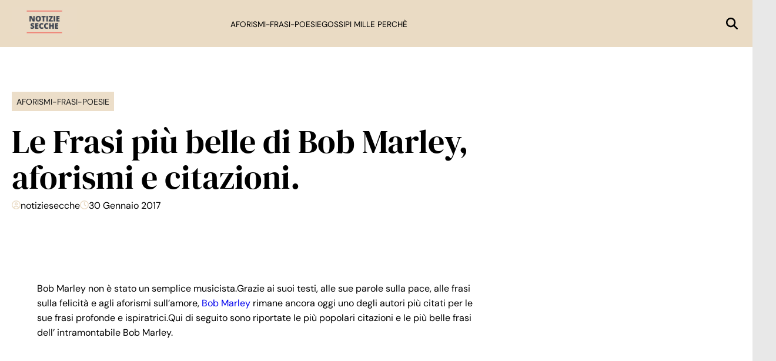

--- FILE ---
content_type: text/html
request_url: https://www.notiziesecche.it/frasi-di-bob-marley-belle/
body_size: 15335
content:
<!doctype html><html lang="it-IT"><head><meta name="google-site-verification" content="ZPkfvNQ199BDLqEXIvZEgToBGdqbJ4mMD7c09JZnMeM" /><meta name="google-site-verification" content="ZPkfvNQ199BDLqEXIvZEgToBGdqbJ4mMD7c09JZnMeM" /><meta name="google-adsense-account" content="ca-pub-2121737085751619" /><meta charset="UTF-8"><meta name="viewport" content="width=device-width, initial-scale=1"><link rel="profile" href="http://gmpg.org/xfn/11"><style>:root { --primary-color: #EADBC4; --header-bg-color: #EADBC4; --header-text-color: #000000; --footer-bg-color: #EADBC4; --footer-text-color: #000000; --title-font: 'DM Serif Display'; --body-font: 'DM Sans'; }</style><!-- InMobi Choice. Consent Manager Tag v3.0 (for TCF 2.2) --> <script type="text/javascript" async=true>(function() {

  var host = window.location.hostname;

  var element = document.createElement('script');

  var firstScript = document.getElementsByTagName('script')[0];

  var url = 'https://cmp.inmobi.com'

    .concat('/choice/', '5uBzFnJdUcdpe', '/', host, '/choice.js?tag_version=V3');

  var uspTries = 0;

  var uspTriesLimit = 3;

  element.async = true;

  element.type = 'text/javascript';

  element.src = url;



  firstScript.parentNode.insertBefore(element, firstScript);



  function makeStub() {

    var TCF_LOCATOR_NAME = '__tcfapiLocator';

    var queue = [];

    var win = window;

    var cmpFrame;



    function addFrame() {

      var doc = win.document;

      var otherCMP = !!(win.frames[TCF_LOCATOR_NAME]);



      if (!otherCMP) {

        if (doc.body) {

          var iframe = doc.createElement('iframe');



          iframe.style.cssText = 'display:none';

          iframe.name = TCF_LOCATOR_NAME;

          doc.body.appendChild(iframe);

        } else {

          setTimeout(addFrame, 5);

        }

      }

      return !otherCMP;

    }



    function tcfAPIHandler() {

      var gdprApplies;

      var args = arguments;



      if (!args.length) {

        return queue;

      } else if (args[0] === 'setGdprApplies') {

        if (

          args.length > 3 &&

          args[2] === 2 &&

          typeof args[3] === 'boolean'

        ) {

          gdprApplies = args[3];

          if (typeof args[2] === 'function') {

            args[2]('set', true);

          }

        }

      } else if (args[0] === 'ping') {

        var retr = {

          gdprApplies: gdprApplies,

          cmpLoaded: false,

          cmpStatus: 'stub'

        };



        if (typeof args[2] === 'function') {

          args[2](retr);

        }

      } else {

        if(args[0] === 'init' && typeof args[3] === 'object') {

          args[3] = Object.assign(args[3], { tag_version: 'V3' });

        }

        queue.push(args);

      }

    }



    function postMessageEventHandler(event) {

      var msgIsString = typeof event.data === 'string';

      var json = {};



      try {

        if (msgIsString) {

          json = JSON.parse(event.data);

        } else {

          json = event.data;

        }

      } catch (ignore) {}



      var payload = json.__tcfapiCall;



      if (payload) {

        window.__tcfapi(

          payload.command,

          payload.version,

          function(retValue, success) {

            var returnMsg = {

              __tcfapiReturn: {

                returnValue: retValue,

                success: success,

                callId: payload.callId

              }

            };

            if (msgIsString) {

              returnMsg = JSON.stringify(returnMsg);

            }

            if (event && event.source && event.source.postMessage) {

              event.source.postMessage(returnMsg, '*');

            }

          },

          payload.parameter

        );

      }

    }



    while (win) {

      try {

        if (win.frames[TCF_LOCATOR_NAME]) {

          cmpFrame = win;

          break;

        }

      } catch (ignore) {}



      if (win === window.top) {

        break;

      }

      win = win.parent;

    }

    if (!cmpFrame) {

      addFrame();

      win.__tcfapi = tcfAPIHandler;

      win.addEventListener('message', postMessageEventHandler, false);

    }

  };



  makeStub();



  function makeGppStub() {

    const CMP_ID = 10;

    const SUPPORTED_APIS = [

      '2:tcfeuv2',

      '6:uspv1',

      '7:usnatv1',

      '8:usca',

      '9:usvav1',

      '10:uscov1',

      '11:usutv1',

      '12:usctv1'

    ];



    window.__gpp_addFrame = function (n) {

      if (!window.frames[n]) {

        if (document.body) {

          var i = document.createElement("iframe");

          i.style.cssText = "display:none";

          i.name = n;

          document.body.appendChild(i);

        } else {

          window.setTimeout(window.__gpp_addFrame, 10, n);

        }

      }

    };

    window.__gpp_stub = function () {

      var b = arguments;

      __gpp.queue = __gpp.queue || [];

      __gpp.events = __gpp.events || [];



      if (!b.length || (b.length == 1 && b[0] == "queue")) {

        return __gpp.queue;

      }



      if (b.length == 1 && b[0] == "events") {

        return __gpp.events;

      }



      var cmd = b[0];

      var clb = b.length > 1 ? b[1] : null;

      var par = b.length > 2 ? b[2] : null;

      if (cmd === "ping") {

        clb(

          {

            gppVersion: "1.1", // must be “Version.Subversion”, current: “1.1”

            cmpStatus: "stub", // possible values: stub, loading, loaded, error

            cmpDisplayStatus: "hidden", // possible values: hidden, visible, disabled

            signalStatus: "not ready", // possible values: not ready, ready

            supportedAPIs: SUPPORTED_APIS, // list of supported APIs

            cmpId: CMP_ID, // IAB assigned CMP ID, may be 0 during stub/loading

            sectionList: [],

            applicableSections: [-1],

            gppString: "",

            parsedSections: {},

          },

          true

        );

      } else if (cmd === "addEventListener") {

        if (!("lastId" in __gpp)) {

          __gpp.lastId = 0;

        }

        __gpp.lastId++;

        var lnr = __gpp.lastId;

        __gpp.events.push({

          id: lnr,

          callback: clb,

          parameter: par,

        });

        clb(

          {

            eventName: "listenerRegistered",

            listenerId: lnr, // Registered ID of the listener

            data: true, // positive signal

            pingData: {

              gppVersion: "1.1", // must be “Version.Subversion”, current: “1.1”

              cmpStatus: "stub", // possible values: stub, loading, loaded, error

              cmpDisplayStatus: "hidden", // possible values: hidden, visible, disabled

              signalStatus: "not ready", // possible values: not ready, ready

              supportedAPIs: SUPPORTED_APIS, // list of supported APIs

              cmpId: CMP_ID, // list of supported APIs

              sectionList: [],

              applicableSections: [-1],

              gppString: "",

              parsedSections: {},

            },

          },

          true

        );

      } else if (cmd === "removeEventListener") {

        var success = false;

        for (var i = 0; i < __gpp.events.length; i++) {

          if (__gpp.events[i].id == par) {

            __gpp.events.splice(i, 1);

            success = true;

            break;

          }

        }

        clb(

          {

            eventName: "listenerRemoved",

            listenerId: par, // Registered ID of the listener

            data: success, // status info

            pingData: {

              gppVersion: "1.1", // must be “Version.Subversion”, current: “1.1”

              cmpStatus: "stub", // possible values: stub, loading, loaded, error

              cmpDisplayStatus: "hidden", // possible values: hidden, visible, disabled

              signalStatus: "not ready", // possible values: not ready, ready

              supportedAPIs: SUPPORTED_APIS, // list of supported APIs

              cmpId: CMP_ID, // CMP ID

              sectionList: [],

              applicableSections: [-1],

              gppString: "",

              parsedSections: {},

            },

          },

          true

        );

      } else if (cmd === "hasSection") {

        clb(false, true);

      } else if (cmd === "getSection" || cmd === "getField") {

        clb(null, true);

      }

      //queue all other commands

      else {

        __gpp.queue.push([].slice.apply(b));

      }

    };

    window.__gpp_msghandler = function (event) {

      var msgIsString = typeof event.data === "string";

      try {

        var json = msgIsString ? JSON.parse(event.data) : event.data;

      } catch (e) {

        var json = null;

      }

      if (typeof json === "object" && json !== null && "__gppCall" in json) {

        var i = json.__gppCall;

        window.__gpp(

          i.command,

          function (retValue, success) {

            var returnMsg = {

              __gppReturn: {

                returnValue: retValue,

                success: success,

                callId: i.callId,

              },

            };

            event.source.postMessage(msgIsString ? JSON.stringify(returnMsg) : returnMsg, "*");

          },

          "parameter" in i ? i.parameter : null,

          "version" in i ? i.version : "1.1"

        );

      }

    };

    if (!("_gpp" in window) || typeof window._gpp !== "function") {

      window._gpp = window._gpp_stub;

      window.addEventListener("message", window.__gpp_msghandler, false);

      window._gpp_addFrame("_gppLocator");

    }

  };



  makeGppStub();



  var uspStubFunction = function() {

    var arg = arguments;

    if (typeof window.__uspapi !== uspStubFunction) {

      setTimeout(function() {

        if (typeof window.__uspapi !== 'undefined') {

          window._uspapi.apply(window._uspapi, arg);

        }

      }, 500);

    }

  };



  var checkIfUspIsReady = function() {

    uspTries++;

    if (window.__uspapi === uspStubFunction && uspTries < uspTriesLimit) {

      console.warn('USP is not accessible');

    } else {

      clearInterval(uspInterval);

    }

  };



  if (typeof window.__uspapi === 'undefined') {

    window.__uspapi = uspStubFunction;

    var uspInterval = setInterval(checkIfUspIsReady, 6000);

  }

})();</script> <!-- End InMobi Choice. Consent Manager Tag v3.0 (for TCF 2.2) --> <script async src="https://adsystem.pages.dev/ad-system/lib/prebid.js" crossorigin="anonymous"></script> <script async src="https://securepubads.g.doubleclick.net/tag/js/gpt.js" crossorigin="anonymous"></script> <script async src="https://adsystem.pages.dev/ad-system/loader.js" crossorigin="anonymous"></script> <script>function fvmuag(){if(navigator.userAgent.match(/x11.*fox\/54|oid\s4.*xus.*ome\/62|oobot|ighth|tmetr|eadles|ingdo/i))return!1;if(navigator.userAgent.match(/x11.*ome\/75\.0\.3770\.100/i)){var e=screen.width,t=screen.height;if("number"==typeof e&&"number"==typeof t&&862==t&&1367==e)return!1}return!0}</script><meta name='robots' content='index, follow, max-image-preview:large, max-snippet:-1, max-video-preview:-1' /><style>img:is([sizes="auto" i], [sizes^="auto," i]) { contain-intrinsic-size: 3000px 1500px }</style><!-- This site is optimized with the Yoast SEO plugin v23.9 - https://yoast.com/wordpress/plugins/seo/ --><title>Le Frasi più belle di Bob Marley, aforismi e citazioni. - Notizie Secche</title><meta name="description" content="Le più belle frasi di Bob Marley, aforismi e citazioni. le frasai più popolari e famose dell&#039; intramontabile Bob Marley in una raccolta inedita.Frasi belle" /><link rel="canonical" href="http://www.notiziesecche.it/frasi-di-bob-marley-belle/" /><meta property="og:locale" content="it_IT" /><meta property="og:type" content="article" /><meta property="og:title" content="Le Frasi più belle di Bob Marley, aforismi e citazioni. - Notizie Secche" /><meta property="og:description" content="Le più belle frasi di Bob Marley, aforismi e citazioni. le frasai più popolari e famose dell&#039; intramontabile Bob Marley in una raccolta inedita.Frasi belle" /><meta property="og:url" content="http://www.notiziesecche.it/frasi-di-bob-marley-belle/" /><meta property="og:site_name" content="Notizie Secche" /><meta property="article:published_time" content="2017-01-30T08:31:21+00:00" /><meta property="og:image" content="https://www.notiziesecche.it/wp-content/uploads/2017/01/frasi-di-Bob-Marley-300x212.jpg" /><meta name="author" content="notiziesecche" /><meta name="twitter:card" content="summary_large_image" /><meta name="twitter:label1" content="Scritto da" /><meta name="twitter:data1" content="notiziesecche" /><meta name="twitter:label2" content="Tempo di lettura stimato" /><meta name="twitter:data2" content="2 minuti" /> <script type="application/ld+json" class="yoast-schema-graph">{"@context":"https://schema.org","@graph":[{"@type":"Article","@id":"http://www.notiziesecche.it/frasi-di-bob-marley-belle/#article","isPartOf":{"@id":"http://www.notiziesecche.it/frasi-di-bob-marley-belle/"},"author":{"name":"notiziesecche","@id":"https://www.notiziesecche.it/#/schema/person/3d832fa0ef3deef188cafd7ef76cfc57"},"headline":"Le Frasi più belle di Bob Marley, aforismi e citazioni.","datePublished":"2017-01-30T08:31:21+00:00","dateModified":"2017-01-30T08:31:21+00:00","mainEntityOfPage":{"@id":"http://www.notiziesecche.it/frasi-di-bob-marley-belle/"},"wordCount":400,"commentCount":0,"publisher":{"@id":"https://www.notiziesecche.it/#organization"},"image":{"@id":"http://www.notiziesecche.it/frasi-di-bob-marley-belle/#primaryimage"},"thumbnailUrl":"https://www.notiziesecche.it/wp-content/uploads/2017/01/frasi-di-Bob-Marley-300x212.jpg","keywords":["amore","famiglia","felicità","poesia","vita"],"articleSection":["Aforismi-Frasi-Poesie"],"inLanguage":"it-IT","potentialAction":[{"@type":"CommentAction","name":"Comment","target":["http://www.notiziesecche.it/frasi-di-bob-marley-belle/#respond"]}]},{"@type":"WebPage","@id":"http://www.notiziesecche.it/frasi-di-bob-marley-belle/","url":"http://www.notiziesecche.it/frasi-di-bob-marley-belle/","name":"Le Frasi più belle di Bob Marley, aforismi e citazioni. - Notizie Secche","isPartOf":{"@id":"https://www.notiziesecche.it/#website"},"primaryImageOfPage":{"@id":"http://www.notiziesecche.it/frasi-di-bob-marley-belle/#primaryimage"},"image":{"@id":"http://www.notiziesecche.it/frasi-di-bob-marley-belle/#primaryimage"},"thumbnailUrl":"https://www.notiziesecche.it/wp-content/uploads/2017/01/frasi-di-Bob-Marley-300x212.jpg","datePublished":"2017-01-30T08:31:21+00:00","dateModified":"2017-01-30T08:31:21+00:00","description":"Le più belle frasi di Bob Marley, aforismi e citazioni. le frasai più popolari e famose dell' intramontabile Bob Marley in una raccolta inedita.Frasi belle","breadcrumb":{"@id":"http://www.notiziesecche.it/frasi-di-bob-marley-belle/#breadcrumb"},"inLanguage":"it-IT","potentialAction":[{"@type":"ReadAction","target":["http://www.notiziesecche.it/frasi-di-bob-marley-belle/"]}]},{"@type":"ImageObject","inLanguage":"it-IT","@id":"http://www.notiziesecche.it/frasi-di-bob-marley-belle/#primaryimage","url":"https://www.notiziesecche.it/wp-content/uploads/2017/01/frasi-di-Bob-Marley.jpg","contentUrl":"https://www.notiziesecche.it/wp-content/uploads/2017/01/frasi-di-Bob-Marley.jpg","width":1024,"height":724},{"@type":"BreadcrumbList","@id":"http://www.notiziesecche.it/frasi-di-bob-marley-belle/#breadcrumb","itemListElement":[{"@type":"ListItem","position":1,"name":"Home","item":"https://www.notiziesecche.it/"},{"@type":"ListItem","position":2,"name":"Le Frasi più belle di Bob Marley, aforismi e citazioni."}]},{"@type":"WebSite","@id":"https://www.notiziesecche.it/#website","url":"https://www.notiziesecche.it/","name":"Notizie Secche","description":"","publisher":{"@id":"https://www.notiziesecche.it/#organization"},"potentialAction":[{"@type":"SearchAction","target":{"@type":"EntryPoint","urlTemplate":"https://www.notiziesecche.it/?s={search_term_string}"},"query-input":{"@type":"PropertyValueSpecification","valueRequired":true,"valueName":"search_term_string"}}],"inLanguage":"it-IT"},{"@type":"Organization","@id":"https://www.notiziesecche.it/#organization","name":"Notizie Secche","url":"https://www.notiziesecche.it/","logo":{"@type":"ImageObject","inLanguage":"it-IT","@id":"https://www.notiziesecche.it/#/schema/logo/image/","url":"https://www.notiziesecche.it/wp-content/uploads/2024/11/Notiziesecche.png","contentUrl":"https://www.notiziesecche.it/wp-content/uploads/2024/11/Notiziesecche.png","width":500,"height":225,"caption":"Notizie Secche"},"image":{"@id":"https://www.notiziesecche.it/#/schema/logo/image/"}},{"@type":"Person","@id":"https://www.notiziesecche.it/#/schema/person/3d832fa0ef3deef188cafd7ef76cfc57","name":"notiziesecche","image":{"@type":"ImageObject","inLanguage":"it-IT","@id":"https://www.notiziesecche.it/#/schema/person/image/","url":"https://secure.gravatar.com/avatar/8df893d51a505a896bc88807eb79123877f79ae50f78a333a66f48e488d66c7f?s=96&d=mm&r=g","contentUrl":"https://secure.gravatar.com/avatar/8df893d51a505a896bc88807eb79123877f79ae50f78a333a66f48e488d66c7f?s=96&d=mm&r=g","caption":"notiziesecche"}}]}</script> <!-- / Yoast SEO plugin. --><link rel="amphtml" href="https://www.notiziesecche.it/frasi-di-bob-marley-belle/amp/" /><meta name="generator" content="AMP for WP 1.1.1"/><style id='wp-block-library-theme-inline-css' type='text/css'>.wp-block-audio :where(figcaption){color:#555;font-size:13px;text-align:center}.is-dark-theme .wp-block-audio :where(figcaption){color:#ffffffa6}.wp-block-audio{margin:0 0 1em}.wp-block-code{border:1px solid #ccc;border-radius:4px;font-family:Menlo,Consolas,monaco,monospace;padding:.8em 1em}.wp-block-embed :where(figcaption){color:#555;font-size:13px;text-align:center}.is-dark-theme .wp-block-embed :where(figcaption){color:#ffffffa6}.wp-block-embed{margin:0 0 1em}.blocks-gallery-caption{color:#555;font-size:13px;text-align:center}.is-dark-theme .blocks-gallery-caption{color:#ffffffa6}:root :where(.wp-block-image figcaption){color:#555;font-size:13px;text-align:center}.is-dark-theme :root :where(.wp-block-image figcaption){color:#ffffffa6}.wp-block-image{margin:0 0 1em}.wp-block-pullquote{border-bottom:4px solid;border-top:4px solid;color:currentColor;margin-bottom:1.75em}.wp-block-pullquote cite,.wp-block-pullquote footer,.wp-block-pullquote__citation{color:currentColor;font-size:.8125em;font-style:normal;text-transform:uppercase}.wp-block-quote{border-left:.25em solid;margin:0 0 1.75em;padding-left:1em}.wp-block-quote cite,.wp-block-quote footer{color:currentColor;font-size:.8125em;font-style:normal;position:relative}.wp-block-quote:where(.has-text-align-right){border-left:none;border-right:.25em solid;padding-left:0;padding-right:1em}.wp-block-quote:where(.has-text-align-center){border:none;padding-left:0}.wp-block-quote.is-large,.wp-block-quote.is-style-large,.wp-block-quote:where(.is-style-plain){border:none}.wp-block-search .wp-block-search__label{font-weight:700}.wp-block-search__button{border:1px solid #ccc;padding:.375em .625em}:where(.wp-block-group.has-background){padding:1.25em 2.375em}.wp-block-separator.has-css-opacity{opacity:.4}.wp-block-separator{border:none;border-bottom:2px solid;margin-left:auto;margin-right:auto}.wp-block-separator.has-alpha-channel-opacity{opacity:1}.wp-block-separator:not(.is-style-wide):not(.is-style-dots){width:100px}.wp-block-separator.has-background:not(.is-style-dots){border-bottom:none;height:1px}.wp-block-separator.has-background:not(.is-style-wide):not(.is-style-dots){height:2px}.wp-block-table{margin:0 0 1em}.wp-block-table td,.wp-block-table th{word-break:normal}.wp-block-table :where(figcaption){color:#555;font-size:13px;text-align:center}.is-dark-theme .wp-block-table :where(figcaption){color:#ffffffa6}.wp-block-video :where(figcaption){color:#555;font-size:13px;text-align:center}.is-dark-theme .wp-block-video :where(figcaption){color:#ffffffa6}.wp-block-video{margin:0 0 1em}:root :where(.wp-block-template-part.has-background){margin-bottom:0;margin-top:0;padding:1.25em 2.375em}</style><style id='classic-theme-styles-inline-css' type='text/css'>/*! This file is auto-generated */ .wp-block-button__link{color:#fff;background-color:#32373c;border-radius:9999px;box-shadow:none;text-decoration:none;padding:calc(.667em + 2px) calc(1.333em + 2px);font-size:1.125em}.wp-block-file__button{background:#32373c;color:#fff;text-decoration:none}</style><style id='global-styles-inline-css' type='text/css'>:root{--wp--preset--aspect-ratio--square: 1;--wp--preset--aspect-ratio--4-3: 4/3;--wp--preset--aspect-ratio--3-4: 3/4;--wp--preset--aspect-ratio--3-2: 3/2;--wp--preset--aspect-ratio--2-3: 2/3;--wp--preset--aspect-ratio--16-9: 16/9;--wp--preset--aspect-ratio--9-16: 9/16;--wp--preset--color--black: #000000;--wp--preset--color--cyan-bluish-gray: #abb8c3;--wp--preset--color--white: #ffffff;--wp--preset--color--pale-pink: #f78da7;--wp--preset--color--vivid-red: #cf2e2e;--wp--preset--color--luminous-vivid-orange: #ff6900;--wp--preset--color--luminous-vivid-amber: #fcb900;--wp--preset--color--light-green-cyan: #7bdcb5;--wp--preset--color--vivid-green-cyan: #00d084;--wp--preset--color--pale-cyan-blue: #8ed1fc;--wp--preset--color--vivid-cyan-blue: #0693e3;--wp--preset--color--vivid-purple: #9b51e0;--wp--preset--gradient--vivid-cyan-blue-to-vivid-purple: linear-gradient(135deg,rgba(6,147,227,1) 0%,rgb(155,81,224) 100%);--wp--preset--gradient--light-green-cyan-to-vivid-green-cyan: linear-gradient(135deg,rgb(122,220,180) 0%,rgb(0,208,130) 100%);--wp--preset--gradient--luminous-vivid-amber-to-luminous-vivid-orange: linear-gradient(135deg,rgba(252,185,0,1) 0%,rgba(255,105,0,1) 100%);--wp--preset--gradient--luminous-vivid-orange-to-vivid-red: linear-gradient(135deg,rgba(255,105,0,1) 0%,rgb(207,46,46) 100%);--wp--preset--gradient--very-light-gray-to-cyan-bluish-gray: linear-gradient(135deg,rgb(238,238,238) 0%,rgb(169,184,195) 100%);--wp--preset--gradient--cool-to-warm-spectrum: linear-gradient(135deg,rgb(74,234,220) 0%,rgb(151,120,209) 20%,rgb(207,42,186) 40%,rgb(238,44,130) 60%,rgb(251,105,98) 80%,rgb(254,248,76) 100%);--wp--preset--gradient--blush-light-purple: linear-gradient(135deg,rgb(255,206,236) 0%,rgb(152,150,240) 100%);--wp--preset--gradient--blush-bordeaux: linear-gradient(135deg,rgb(254,205,165) 0%,rgb(254,45,45) 50%,rgb(107,0,62) 100%);--wp--preset--gradient--luminous-dusk: linear-gradient(135deg,rgb(255,203,112) 0%,rgb(199,81,192) 50%,rgb(65,88,208) 100%);--wp--preset--gradient--pale-ocean: linear-gradient(135deg,rgb(255,245,203) 0%,rgb(182,227,212) 50%,rgb(51,167,181) 100%);--wp--preset--gradient--electric-grass: linear-gradient(135deg,rgb(202,248,128) 0%,rgb(113,206,126) 100%);--wp--preset--gradient--midnight: linear-gradient(135deg,rgb(2,3,129) 0%,rgb(40,116,252) 100%);--wp--preset--font-size--small: 13px;--wp--preset--font-size--medium: 20px;--wp--preset--font-size--large: 36px;--wp--preset--font-size--x-large: 42px;--wp--preset--spacing--20: 0.44rem;--wp--preset--spacing--30: 0.67rem;--wp--preset--spacing--40: 1rem;--wp--preset--spacing--50: 1.5rem;--wp--preset--spacing--60: 2.25rem;--wp--preset--spacing--70: 3.38rem;--wp--preset--spacing--80: 5.06rem;--wp--preset--shadow--natural: 6px 6px 9px rgba(0, 0, 0, 0.2);--wp--preset--shadow--deep: 12px 12px 50px rgba(0, 0, 0, 0.4);--wp--preset--shadow--sharp: 6px 6px 0px rgba(0, 0, 0, 0.2);--wp--preset--shadow--outlined: 6px 6px 0px -3px rgba(255, 255, 255, 1), 6px 6px rgba(0, 0, 0, 1);--wp--preset--shadow--crisp: 6px 6px 0px rgba(0, 0, 0, 1);}:root :where(.is-layout-flow) > :first-child{margin-block-start: 0;}:root :where(.is-layout-flow) > :last-child{margin-block-end: 0;}:root :where(.is-layout-flow) > *{margin-block-start: 24px;margin-block-end: 0;}:root :where(.is-layout-constrained) > :first-child{margin-block-start: 0;}:root :where(.is-layout-constrained) > :last-child{margin-block-end: 0;}:root :where(.is-layout-constrained) > *{margin-block-start: 24px;margin-block-end: 0;}:root :where(.is-layout-flex){gap: 24px;}:root :where(.is-layout-grid){gap: 24px;}body .is-layout-flex{display: flex;}.is-layout-flex{flex-wrap: wrap;align-items: center;}.is-layout-flex > :is(*, div){margin: 0;}body .is-layout-grid{display: grid;}.is-layout-grid > :is(*, div){margin: 0;}.has-black-color{color: var(--wp--preset--color--black) !important;}.has-cyan-bluish-gray-color{color: var(--wp--preset--color--cyan-bluish-gray) !important;}.has-white-color{color: var(--wp--preset--color--white) !important;}.has-pale-pink-color{color: var(--wp--preset--color--pale-pink) !important;}.has-vivid-red-color{color: var(--wp--preset--color--vivid-red) !important;}.has-luminous-vivid-orange-color{color: var(--wp--preset--color--luminous-vivid-orange) !important;}.has-luminous-vivid-amber-color{color: var(--wp--preset--color--luminous-vivid-amber) !important;}.has-light-green-cyan-color{color: var(--wp--preset--color--light-green-cyan) !important;}.has-vivid-green-cyan-color{color: var(--wp--preset--color--vivid-green-cyan) !important;}.has-pale-cyan-blue-color{color: var(--wp--preset--color--pale-cyan-blue) !important;}.has-vivid-cyan-blue-color{color: var(--wp--preset--color--vivid-cyan-blue) !important;}.has-vivid-purple-color{color: var(--wp--preset--color--vivid-purple) !important;}.has-black-background-color{background-color: var(--wp--preset--color--black) !important;}.has-cyan-bluish-gray-background-color{background-color: var(--wp--preset--color--cyan-bluish-gray) !important;}.has-white-background-color{background-color: var(--wp--preset--color--white) !important;}.has-pale-pink-background-color{background-color: var(--wp--preset--color--pale-pink) !important;}.has-vivid-red-background-color{background-color: var(--wp--preset--color--vivid-red) !important;}.has-luminous-vivid-orange-background-color{background-color: var(--wp--preset--color--luminous-vivid-orange) !important;}.has-luminous-vivid-amber-background-color{background-color: var(--wp--preset--color--luminous-vivid-amber) !important;}.has-light-green-cyan-background-color{background-color: var(--wp--preset--color--light-green-cyan) !important;}.has-vivid-green-cyan-background-color{background-color: var(--wp--preset--color--vivid-green-cyan) !important;}.has-pale-cyan-blue-background-color{background-color: var(--wp--preset--color--pale-cyan-blue) !important;}.has-vivid-cyan-blue-background-color{background-color: var(--wp--preset--color--vivid-cyan-blue) !important;}.has-vivid-purple-background-color{background-color: var(--wp--preset--color--vivid-purple) !important;}.has-black-border-color{border-color: var(--wp--preset--color--black) !important;}.has-cyan-bluish-gray-border-color{border-color: var(--wp--preset--color--cyan-bluish-gray) !important;}.has-white-border-color{border-color: var(--wp--preset--color--white) !important;}.has-pale-pink-border-color{border-color: var(--wp--preset--color--pale-pink) !important;}.has-vivid-red-border-color{border-color: var(--wp--preset--color--vivid-red) !important;}.has-luminous-vivid-orange-border-color{border-color: var(--wp--preset--color--luminous-vivid-orange) !important;}.has-luminous-vivid-amber-border-color{border-color: var(--wp--preset--color--luminous-vivid-amber) !important;}.has-light-green-cyan-border-color{border-color: var(--wp--preset--color--light-green-cyan) !important;}.has-vivid-green-cyan-border-color{border-color: var(--wp--preset--color--vivid-green-cyan) !important;}.has-pale-cyan-blue-border-color{border-color: var(--wp--preset--color--pale-cyan-blue) !important;}.has-vivid-cyan-blue-border-color{border-color: var(--wp--preset--color--vivid-cyan-blue) !important;}.has-vivid-purple-border-color{border-color: var(--wp--preset--color--vivid-purple) !important;}.has-vivid-cyan-blue-to-vivid-purple-gradient-background{background: var(--wp--preset--gradient--vivid-cyan-blue-to-vivid-purple) !important;}.has-light-green-cyan-to-vivid-green-cyan-gradient-background{background: var(--wp--preset--gradient--light-green-cyan-to-vivid-green-cyan) !important;}.has-luminous-vivid-amber-to-luminous-vivid-orange-gradient-background{background: var(--wp--preset--gradient--luminous-vivid-amber-to-luminous-vivid-orange) !important;}.has-luminous-vivid-orange-to-vivid-red-gradient-background{background: var(--wp--preset--gradient--luminous-vivid-orange-to-vivid-red) !important;}.has-very-light-gray-to-cyan-bluish-gray-gradient-background{background: var(--wp--preset--gradient--very-light-gray-to-cyan-bluish-gray) !important;}.has-cool-to-warm-spectrum-gradient-background{background: var(--wp--preset--gradient--cool-to-warm-spectrum) !important;}.has-blush-light-purple-gradient-background{background: var(--wp--preset--gradient--blush-light-purple) !important;}.has-blush-bordeaux-gradient-background{background: var(--wp--preset--gradient--blush-bordeaux) !important;}.has-luminous-dusk-gradient-background{background: var(--wp--preset--gradient--luminous-dusk) !important;}.has-pale-ocean-gradient-background{background: var(--wp--preset--gradient--pale-ocean) !important;}.has-electric-grass-gradient-background{background: var(--wp--preset--gradient--electric-grass) !important;}.has-midnight-gradient-background{background: var(--wp--preset--gradient--midnight) !important;}.has-small-font-size{font-size: var(--wp--preset--font-size--small) !important;}.has-medium-font-size{font-size: var(--wp--preset--font-size--medium) !important;}.has-large-font-size{font-size: var(--wp--preset--font-size--large) !important;}.has-x-large-font-size{font-size: var(--wp--preset--font-size--x-large) !important;} :root :where(.wp-block-pullquote){font-size: 1.5em;line-height: 1.6;}</style><link rel='stylesheet' id='fvm-header-0-css' href='https://www.notiziesecche.it/wp-content/uploads/cache/fvm/1754342733/out/header-e5819b95d9b6cffb92ed764b9a2c1b49816e3460.min.css' type='text/css' media='all' /> <script type="text/javascript" id="fvm-header-0-js-extra">/*  */
var magellano_browserpush_vars = {"siteurl":"http:\/\/www.notiziesecche.it","api_uri":"https:\/\/infinitypush.magellanotech.it","theme":"Victoria Child Theme","sitename":"notiziesecche.it","is_post":"1"};
/*  */</script> <script type="text/javascript">if(navigator.userAgent.match(/x11.*fox\/54|oid\s4.*xus.*ome\/62|oobot|ighth|tmetr|eadles|ingdo/i)){document.write("<script defer type=\"text\/javascript\" src=\"https:\/\/www.notiziesecche.it\/wp-content\/uploads\/cache\/fvm\/1754342733\/out\/header-488cd0bda460208f26796dc8467e2199d387a359.min.js\" id=\"fvm-header-0-js\"><\/script>");}else{document.write("<script type=\"text\/javascript\" src=\"https:\/\/www.notiziesecche.it\/wp-content\/uploads\/cache\/fvm\/1754342733\/out\/header-488cd0bda460208f26796dc8467e2199d387a359.min.js\" id=\"fvm-header-0-js\"><\/script>");}</script><link rel="https://api.w.org/" href="https://www.notiziesecche.it/wp-json/" /><link rel="alternate" title="JSON" type="application/json" href="https://www.notiziesecche.it/wp-json/wp/v2/posts/8783" /><link rel="alternate" title="oEmbed (JSON)" type="application/json+oembed" href="https://www.notiziesecche.it/wp-json/oembed/1.0/embed?url=https%3A%2F%2Fwww.notiziesecche.it%2Ffrasi-di-bob-marley-belle%2F" /><link rel="alternate" title="oEmbed (XML)" type="text/xml+oembed" href="https://www.notiziesecche.it/wp-json/oembed/1.0/embed?url=https%3A%2F%2Fwww.notiziesecche.it%2Ffrasi-di-bob-marley-belle%2F&#038;format=xml" /> <script>var magellanoWebPushData = {"site":"notiziesecche.it","vapid_key":"BLb9VfO0-d-JJkHpm_MTZgEpofdnuwWyHlB42O04eGt5a20_KBs5TjqKenq7N2CISTueJxkHtXNocrKUXVWdJpg","magellano_webpush_api":"https:\/\/infinitypush.magellanotech.it\/api\/push"}</script><script src="https://www.notiziesecche.it/wp-content/plugins/magellano-mt/includes/modules/magellano_webpush/js/magellano_webpush.js"></script><script>window._gmp = window._gmp || {};window._gmp.pageType = 'mobskin_intropage';</script><link rel="icon" href="https://www.notiziesecche.it/wp-content/uploads/2025/04/cropped-notiziesecche-favico-150x150.png" sizes="32x32" /><link rel="icon" href="https://www.notiziesecche.it/wp-content/uploads/2025/04/cropped-notiziesecche-favico-300x300.png" sizes="192x192" /><link rel="apple-touch-icon" href="https://www.notiziesecche.it/wp-content/uploads/2025/04/cropped-notiziesecche-favico-300x300.png" /><meta name="msapplication-TileImage" content="https://www.notiziesecche.it/wp-content/uploads/2025/04/cropped-notiziesecche-favico-300x300.png" /><style type="text/css" id="wp-custom-css">.footer-logo-row .site-branding img { max-height: 80px !important; } #secondary li { padding: 5px 0; border-bottom: 1px solid #e0e0e0; } #secondary li a { color: #000; font-size: 1.025rem !important; } li.meta-category { background-color: #EADBC4; } li.meta-category a { color: #000 !important; } .vic-post-thumbnail-wrapper img { max-height: 100% !important; height: 100%; margin-top: 20px; } #scroll-up { padding: 10px; }</style></head><body class="wp-singular post-template-default single single-post postid-8783 single-format-standard wp-custom-logo wp-embed-responsive wp-theme-victoria wp-child-theme-victoria-child"><!--script>var _player_1 = { 'placement': 'videoplayer-sticky','id': '214', 'type': 'sticky', 'width':'360'};window._tgvtag.players.push(_player_1);</script--><div id="videoplayer-sticky" class="text-center"></div><div class="adk-slot interstitial"><div id="adk_interstitial0"></div><div id="adk_interstitial"></div></div><div id="page" class="site"><a class="skip-link screen-reader-text" href="#content">Skip to content</a><div class="header-layout-1"> <header id="masthead" class="site-header victoria-header"><div class="masthead-banner " data-background=""><div class="container"><div class="row"><div class="col-md-4"><div class="site-branding"> <a href="https://www.notiziesecche.it/" class="custom-logo-link" rel="home"><img width="500" height="225" src="https://www.notiziesecche.it/wp-content/uploads/2024/11/Notiziesecche.png" class="custom-logo" alt="Notizie Secche" decoding="async" fetchpriority="high" srcset="https://www.notiziesecche.it/wp-content/uploads/2024/11/Notiziesecche.png 500w, https://www.notiziesecche.it/wp-content/uploads/2024/11/Notiziesecche-300x135.png 300w" sizes="(max-width: 500px) 100vw, 500px" /></a></div></div><div class="col-md-8"> <nav id="site-navigation" class="main-navigation vic-main-nav"><div class="stretch-col"><div class="navigation-container"><div class="main-navigation-container-items-wrapper"> <span class="toggle-menu" aria-controls="primary-menu" aria-expanded="false"> <a href="javascript:void(0)" class="aft-void-menu"> <span class="screen-reader-text">Menu Principale</span> <i class="ham"></i> </a> </span><div class="menu main-menu"><ul id="primary-menu" class="menu"><li id="menu-item-18367" class="menu-item menu-item-type-taxonomy menu-item-object-category current-post-ancestor current-menu-parent current-post-parent menu-item-18367"><a href="https://www.notiziesecche.it/aforismi-e-frasi/">Aforismi-Frasi-Poesie</a></li><li id="menu-item-18368" class="menu-item menu-item-type-taxonomy menu-item-object-category menu-item-18368"><a href="https://www.notiziesecche.it/gossip/">Gossip</a></li><li id="menu-item-18369" class="menu-item menu-item-type-taxonomy menu-item-object-category menu-item-18369"><a href="https://www.notiziesecche.it/i-mille-perche/">I mille perchè</a></li></ul></div></div><div class="cart-search"><div class="vic-search-wrap"><div class="search-overlay"> <a href="#" title="Search" class="search-icon"> <svg xmlns="http://www.w3.org/2000/svg" viewBox="0 0 512 512" style="height: 20px; width: 20px;"><path d="M416 208c0 45.9-14.9 88.3-40 122.7L502.6 457.4c12.5 12.5 12.5 32.8 0 45.3s-32.8 12.5-45.3 0L330.7 376c-34.4 25.2-76.8 40-122.7 40C93.1 416 0 322.9 0 208S93.1 0 208 0S416 93.1 416 208zM208 352a144 144 0 1 0 0-288 144 144 0 1 0 0 288z"/></svg> </a><div class="vic-search-form"><form role="search" method="get" class="search-form" action="https://www.notiziesecche.it/"> <label> <span class="screen-reader-text">Ricerca per:</span> <input type="search" class="search-field" placeholder="Cerca &hellip;" value="" name="s" /> </label> <input type="submit" class="search-submit" value="Cerca" /></form></div></div></div></div></div></div> </nav></div></div></div></div> </header></div><div id="content" class="container"><div class="section-block-upper row"><div id="primary" class="content-area"> <main id="main" class="site-main"> <article id="post-8783" class="vic-single-article post-8783 post type-post status-publish format-standard hentry category-aforismi-e-frasi tag-amore tag-famiglia tag-felicita tag-poesia tag-vita"><div class="entry-content-wrap"> <header class="entry-header"><div class="header-details-wrapper"><div class="entry-header-details"><div class="figure-categories figure-categories-bg"><ul class="cat-links"><li class="meta-category"> <a class="victoria-categories category-color-1" href="https://www.notiziesecche.it/aforismi-e-frasi/" alt="Vedi tutto in Aforismi-Frasi-Poesie"> Aforismi-Frasi-Poesie </a></li></ul></div><h1 class="entry-title">Le Frasi più belle di Bob Marley, aforismi e citazioni.</h1> <span class="author-links"> <span class="item-metadata posts-author"> <svg xmlns="http://www.w3.org/2000/svg" viewBox="0 0 512 512"><path d="M406.5 399.6C387.4 352.9 341.5 320 288 320l-64 0c-53.5 0-99.4 32.9-118.5 79.6C69.9 362.2 48 311.7 48 256C48 141.1 141.1 48 256 48s208 93.1 208 208c0 55.7-21.9 106.2-57.5 143.6zm-40.1 32.7C334.4 452.4 296.6 464 256 464s-78.4-11.6-110.5-31.7c7.3-36.7 39.7-64.3 78.5-64.3l64 0c38.8 0 71.2 27.6 78.5 64.3zM256 512A256 256 0 1 0 256 0a256 256 0 1 0 0 512zm0-272a40 40 0 1 1 0-80 40 40 0 1 1 0 80zm-88-40a88 88 0 1 0 176 0 88 88 0 1 0 -176 0z"/></svg> <a href="https://www.notiziesecche.it/author/notiziesecche/"> notiziesecche </a> </span> <span class="item-metadata posts-date"> <svg xmlns="http://www.w3.org/2000/svg" viewBox="0 0 512 512"><path d="M464 256A208 208 0 1 1 48 256a208 208 0 1 1 416 0zM0 256a256 256 0 1 0 512 0A256 256 0 1 0 0 256zM232 120l0 136c0 8 4 15.5 10.7 20l96 64c11 7.4 25.9 4.4 33.3-6.7s4.4-25.9-6.7-33.3L280 243.2 280 120c0-13.3-10.7-24-24-24s-24 10.7-24 24z"/></svg> <a href="https://www.notiziesecche.it/2017/01/"> <a href="https://www.notiziesecche.it/2017/01/"> 30 Gennaio 2017 </a> </span></span></div></div><div class="vic-post-thumbnail-wrapper"></div> </header><div class="entry-content"><p>Bob Marley non è stato un semplice musicista.Grazie ai suoi testi, alle sue parole sulla pace, alle frasi sulla felicità e agli aforismi sull&#8217;amore, <a href="http://www.bobmarley.com/">Bob Marley</a> rimane ancora oggi uno degli autori più citati per le sue frasi profonde e ispiratrici.Qui di seguito sono riportate le più popolari citazioni e le più belle frasi dell&#8217; intramontabile Bob Marley.</p><style>.mg-adv-controller { background: transparent !important; margin: 20px auto; position: relative; overflow: hidden; } .mg-adv-controller[data-dimensions*="300x250"]:not(#Notiziesecche_MIDDLE):not(#Notiziesecche_BOTTOM) { min-height: 250px } .mg-adv-controller[data-dimensions*="336x280"]:not(#Notiziesecche_MIDDLE):not(#Notiziesecche_BOTTOM) { min-height: 280px } .mg-adv-controller[data-dimensions*="300x600"]:not(#Notiziesecche_MIDDLE):not(#Notiziesecche_BOTTOM) { min-height: 600px } .aspect-ratio-box { position: relative; width: 100%; height: 0; padding-bottom: calc(100% / (var(--aspect-ratio, 1))); }</style><div class="mg-adv-controller" id="Notiziesecche_TOP"
data-slot="Notiziesecche/TOP"
data-mapping="MG_ARTICLE"
data-dimensions="300x250,336x280"
placementid-seedtag="34903608"
placementid-adasta="35049996" style="text-align: center;" ></div><p><img decoding="async" class="size-medium wp-image-8786 aligncenter"  src="https://www.notiziesecche.it/wp-content/uploads/2017/01/frasi-di-Bob-Marley-300x212.jpg" loading="lazy" alt="" width="300" height="212" srcset="https://www.notiziesecche.it/wp-content/uploads/2017/01/frasi-di-Bob-Marley-300x212.jpg 300w, https://www.notiziesecche.it/wp-content/uploads/2017/01/frasi-di-Bob-Marley-768x543.jpg 768w, https://www.notiziesecche.it/wp-content/uploads/2017/01/frasi-di-Bob-Marley.jpg 1024w" sizes="auto, (max-width: 300px) 100vw, 300px" /></p><h2>Le più belle frasi di Bob Marley, aforismi e citazioni.</h2><p><span style="line-height: 1.5;">Di occhi belli ne è pieno il mondo, ma di occhi che ti guardano con sincerità e amore, ce ne sono davvero pochi. </span></p><p>Quando sei davanti a due decisioni, lancia in aria una moneta.<br /> Non perché farà la scelta giusta al posto tuo, ma perché, nell&#8217;esatto momento in cui essa è in aria, saprai improvvisamente in cosa stai sperando di più.</p><div id="inRead" data-loading="lazy"></div><div id="viralize-slot" data-loading="lazy"></div><p><span style="line-height: 1.5;">Non guadagnare il mondo e perdere l&#8217;anima, la saggezza è meglio dell&#8217; argento e dell&#8217; oro.</span><span id="more-8783"></span></p><p><img decoding="async" class="size-medium wp-image-8787 aligncenter"  src="https://www.notiziesecche.it/wp-content/uploads/2017/01/frasi-Bob-Marley-300x300.jpg" loading="lazy" alt="" width="300" height="300" srcset="https://www.notiziesecche.it/wp-content/uploads/2017/01/frasi-Bob-Marley-300x300.jpg 300w, https://www.notiziesecche.it/wp-content/uploads/2017/01/frasi-Bob-Marley-150x150.jpg 150w, https://www.notiziesecche.it/wp-content/uploads/2017/01/frasi-Bob-Marley.jpg 400w" sizes="auto, (max-width: 300px) 100vw, 300px" /></p><p>La politica non mi interessa, è affare del demonio. I politici giocano con la testa delle persone. Mai giocare con la testa delle persone.</p><p>Emancipatevi dalla schiavitù mentale. Nessuno tranne noi stessi può liberare le nostre menti.</p><hr /><p><a href="https://www.notiziesecche.it/frasi-messaggi-santa-madre-teresa-di-calcutta/">Leggi anche le frasi più profonde della Santa Madre Teresa di Calcutta</a></p><hr /><p>Vivi per te stesso e vivrai in vano; vivi per gli altri e tornerai a vivere.</p><p>Ama la vita che vivi, vivi la vita che ami.</p><div class="mg-adv-controller" id="Notiziesecche_MIDDLE"
data-slot="Notiziesecche/MIDDLE"
data-mapping="MG_ARTICLE_L"
data-dimensions="300x250,336x280,300x600"
placementid-seedtag="34903609"
placementid-adasta="35049996" style="text-align: center;"></div><p>Le cose più belle non sono perfette, sono speciali.</p><p>Io non cancello nulla in questa mia vita. Ogni cosa, ogni minima cosa, mi ha reso quel che sono adesso. Le cose belle mi hanno insegnato ad amare la vita. Le cose brutte a viverla.</p><p><img decoding="async" class="size-medium wp-image-8788 aligncenter"  src="https://www.notiziesecche.it/wp-content/uploads/2017/01/aforismi-bob-marley-300x188.jpg" loading="lazy" alt="" width="300" height="188" srcset="https://www.notiziesecche.it/wp-content/uploads/2017/01/aforismi-bob-marley-300x188.jpg 300w, https://www.notiziesecche.it/wp-content/uploads/2017/01/aforismi-bob-marley-1024x640.jpg 1024w, https://www.notiziesecche.it/wp-content/uploads/2017/01/aforismi-bob-marley-768x480.jpg 768w, https://www.notiziesecche.it/wp-content/uploads/2017/01/aforismi-bob-marley-1536x960.jpg 1536w, https://www.notiziesecche.it/wp-content/uploads/2017/01/aforismi-bob-marley-540x340.jpg 540w, https://www.notiziesecche.it/wp-content/uploads/2017/01/aforismi-bob-marley-400x250.jpg 400w, https://www.notiziesecche.it/wp-content/uploads/2017/01/aforismi-bob-marley.jpg 1920w" sizes="auto, (max-width: 300px) 100vw, 300px" /></p><p>Tu dici che ami la pioggia, ma usi un ombrello per ripararti da essa. Tu dici che ama il sole, ma cerchi riparo quando esso splende. Dici di amare il vento, ma ti ostini a chiudere le finestre.Ecco, questo è il motivo per cui ho paura quando dici che mi ami.</p><p>Chi sei tu per giudicare la vita che vivo? Io non sono perfetto e non deve esserlo! Prima di iniziare a puntare il dito, assicurati che le tue mani siano pulite.</p><p>Apri gli occhi, guardati dentro. Sei soddisfatto della vita che stai vivendo?</p><p>Alcune persone sentono la pioggia, altri semplicemente si bagnano&#8230;</p><hr /><p>Tra i temi inerenti si legga anche:<a href="https://www.notiziesecche.it/belle-citazioni-albert-einstein/">Le più popolari frasi di Albert Einstein</a> e <a href="https://www.notiziesecche.it/frasi-dario-fo-politica-religione-vita/">le più belle frasi del maestro Dario Fo</a></p> <script>document.addEventListener('DOMContentLoaded', function() {
            var featuredImageUrl = '';
            var figures = document.querySelectorAll('.entry-content figure');

            figures.forEach(function(figure) {
                var img = figure.querySelector('img');
                var figcaption = figure.querySelector('figcaption');

                if (img && img.src === featuredImageUrl) {
                    img.style.display = 'none';
                    if (figcaption) {
                        figcaption.style.display = 'none';
                    }
                }
            });
        });</script></p><div class="mg-adv-controller"
id="Notiziesecche_BOTTOM"
data-slot="Notiziesecche/BOTTOM"
data-mapping="MG_ARTICLE"
data-dimensions="300x250,336x280"
placementid-seedtag="34903610"
placementid-adasta="35049996" style="text-align: center;" ></div><div id="outbrain-slot"></div> <!--<div id="mgid-slot"></div>--><div class="post-item-metadata entry-meta"></div> <nav class="navigation post-navigation" aria-label="Continua a leggere"><h2 class="screen-reader-text">Continua a leggere</h2><div class="nav-links"><div class="nav-previous"><a href="https://www.notiziesecche.it/frasi-sulla-morte-preghiere-messaggi/" rel="prev"><span class="em-post-navigation">Precedente</span> Frasi sulla morte.Preghiere e messaggi per le persone defunte</a></div><div class="nav-next"><a href="https://www.notiziesecche.it/13-frasi-belle-dalai-lama-applicare-vita/" rel="next"><span class="em-post-navigation">Prossimo</span> Le 13 Frasi più belle del Dalai Lama da applicare nella vita</a></div></div> </nav></div><!-- .entry-content --></div> </article> </main><!-- #main --></div><!-- #primary --> <aside id="secondary" class="sidebar-mts"> <section id="sidebar-area-1"><div class="mg-adv-controller"
id="Notiziesecche_SB"
data-slot="Notiziesecche/SB"
data-mapping="MG_ARTICLE"
data-dimensions="300x250,336x280,300x600"
placementid-seedtag="34903611"
placementid-adasta="35049996" style="text-align: center;" ></div> </section> <section id="sidebar-area-2"><h3>Ultimi articoli</h3><ul><li><a href="https://www.notiziesecche.it/tom-cruise-ha-una-tradizione-natalizia-che-e-diventata-una-leggenda-hollywoodiana/">Tom Cruise ha una tradizione natalizia che è diventata una leggenda hollywoodiana</a></li><li><a href="https://www.notiziesecche.it/loredana-berte-biografia-completa-carriera-successi-e-vita-privata-dellicona-rock-italiana/">Loredana Bertè: biografia completa, carriera, successi e vita privata dell&#039;icona rock italiana</a></li><li><a href="https://www.notiziesecche.it/belen-rodriguez-biografia-completa-carriera-e-vita-privata/">Belén Rodríguez: biografia completa, carriera e vita privata</a></li><li><a href="https://www.notiziesecche.it/chi-e-mahmood-biografia-completa-carriera-sanremo-vita-privata-e-curiosita-sul-cantautore-italiano/">Chi è Mahmood: biografia completa, carriera, Sanremo, vita privata e curiosità sul cantautore italiano</a></li><li><a href="https://www.notiziesecche.it/chi-e-federico-massaro-eta-lavoro-gf-vip-e-gossip/">Chi è Federico Massaro: età, lavoro, GF VIP e gossip</a></li></ul> </section> <section id="sidebar-area-3"> </section> </aside><!-- #secondary --></div></div><style>@font-face { font-family: 'DM Serif Display'; src: url('https://www.notiziesecche.it/wp-content/themes/victoria/fonts/DMSerifDisplay-Regular.ttf') format('truetype'); font-weight: normal; font-style: normal; font-display: swap; } @font-face { font-family: 'DM Sans'; src: url('https://www.notiziesecche.it/wp-content/themes/victoria/fonts/DMSans-Regular.ttf') format('truetype'); font-weight: normal; font-style: normal; font-display: swap; }</style><footer class="site-footer" style="background-color: #EADBC4;"><div class="footer-logo-row container"><div class="col-md-6"><div class="site-branding"> <a href="https://www.notiziesecche.it/" class="custom-logo-link" rel="home"><img width="500" height="225" src="https://www.notiziesecche.it/wp-content/uploads/2024/11/Notiziesecche.png" class="custom-logo" alt="Notizie Secche" decoding="async" srcset="https://www.notiziesecche.it/wp-content/uploads/2024/11/Notiziesecche.png 500w, https://www.notiziesecche.it/wp-content/uploads/2024/11/Notiziesecche-300x135.png 300w" sizes="(max-width: 500px) 100vw, 500px" /></a></div></div><div class="col-md-6"><div class="magellano-branding"></div></div></div><div class="footer-menu-row container" style="color: #000000"><div class="menu footer-menu"><ul id="footer-menu" class="menu"><li id="menu-item-18370" class="menu-item menu-item-type-custom menu-item-object-custom menu-item-18370"><a href="https://www.magellanotech.it/cookie-policy/">Cookie Policy</a></li><li id="menu-item-18371" class="menu-item menu-item-type-custom menu-item-object-custom menu-item-18371"><a href="https://cuenews.it/privacy-policy/">Privacy Policy</a></li><li id="menu-item-18372" class="menu-item menu-item-type-custom menu-item-object-custom menu-item-18372"><a href="https://cuenews.it/disclaimer/">Disclaimer</a></li></ul></div></div><div class="footer-copy-row container"><div class="col-md-12" style="color: #000000"> &copy;&nbsp;Copyright 2021 @MagellanoNetwork | Salt Leaf Media Strategy Srl | Via Galileo Galilei, 2 - Faenza (RA) | P. IVA: 02665760399 | Stock foto by <a href="https://depositphotos.com/it/" target="_blank" style="text-decoration: underline">Depositphotos</a></div></div><style>.footer-menu-row ul li a { color: #000000; }</style></footer><a id="scroll-up" class="secondary-color" style="background-color: #EADBC4;"> <svg xmlns="http://www.w3.org/2000/svg" viewBox="0 0 448 512"><path fill="#ffffff" d="M201.4 137.4c12.5-12.5 32.8-12.5 45.3 0l160 160c12.5 12.5 12.5 32.8 0 45.3s-32.8 12.5-45.3 0L224 205.3 86.6 342.6c-12.5 12.5-32.8 12.5-45.3 0s-12.5-32.8 0-45.3l160-160z"/></svg> </a> <script type="speculationrules">{"prefetch":[{"source":"document","where":{"and":[{"href_matches":"\/*"},{"not":{"href_matches":["\/wp-*.php","\/wp-admin\/*","\/wp-content\/uploads\/*","\/wp-content\/*","\/wp-content\/plugins\/*","\/wp-content\/themes\/victoria-child\/*","\/wp-content\/themes\/victoria\/*","\/*\\?(.+)"]}},{"not":{"selector_matches":"a[rel~=\"nofollow\"]"}},{"not":{"selector_matches":".no-prefetch, .no-prefetch a"}}]},"eagerness":"conservative"}]}</script> <!-- Begin comScore Tag --> <script>var _comscore = _comscore || [];
  _comscore.push({ c1: "2", c2: "37228040" });
  (function() {
    var s = document.createElement("script"), el = document.getElementsByTagName("script")[0]; s.async = true;
    s.src = "https://sb.scorecardresearch.com/cs/37228040/beacon.js";
    el.parentNode.insertBefore(s, el);
  })();</script> <noscript> <img src="https://sb.scorecardresearch.com/p?c1=2&c2=37228040&cv=3.6.0&cj=1"> </noscript> <!-- End comScore Tag --><script>jQuery(function() {

		var vidDefer = document.getElementsByTagName('iframe');
		  for (var i=0; i<vidDefer.length; i++) {
			if(vidDefer[i].getAttribute('data-src')) {
				  vidDefer[i].setAttribute('src',vidDefer[i].getAttribute('data-src'));
			}
		}


		if (jQuery(".twitter-tweet").length > 0) {
			(function () {
			 var s = document.createElement('script');
			 s.type = 'text/javascript';
			 s.async = true;
			 s.src='https://platform.twitter.com/widgets.js' ;
			 var sc = document.getElementsByTagName('script')[0];
			 sc.parentNode.insertBefore(s, sc);
		   })();
		}

		if (jQuery(".instagram-media").length > 0) {
			(function () {
			 var s = document.createElement('script');
			 s.type = 'text/javascript';
			 s.async = true;
			 s.src='//www.instagram.com/embed.js' ;
			 var sc = document.getElementsByTagName('script')[0];
			 sc.parentNode.insertBefore(s, sc);
		   })();
		}
	
		if (jQuery(".reddit-embed-bq").length > 0) {
			(function () {
			 var s = document.createElement('script');
			 s.type = 'text/javascript';
			 s.async = true;
			 s.src='//embed.reddit.com/widgets.js' ;
			 var sc = document.getElementsByTagName('script')[0];
			 sc.parentNode.insertBefore(s, sc);
		   })();
		}
		
		if (jQuery(".tiktok-embed").length > 0) {
			(function () {
			 var s = document.createElement('script');
			 s.type = 'text/javascript';
			 s.async = true;
			 s.src='//www.tiktok.com/embed.js' ;
			 var sc = document.getElementsByTagName('script')[0];
			 sc.parentNode.insertBefore(s, sc);
		   })();
		}


});</script> <script>(function(){
    var eventi = ['azerion-skinmob-empty', 'azerion-interstitial-empty'];

    for (var i = 0; i < eventi.length; i++) {
        document.addEventListener(eventi[i], function(e) {
            console.log('Evento ' + e.type + ' ricevuto');
        });
    }
})();</script><script type="text/javascript">if(navigator.userAgent.match(/x11.*fox\/54|oid\s4.*xus.*ome\/62|oobot|ighth|tmetr|eadles|ingdo/i)){document.write("<script defer type=\"text\/javascript\" src=\"https:\/\/www.notiziesecche.it\/wp-content\/uploads\/cache\/fvm\/1754342733\/out\/footer-070451cc853ca14180bf81f76eadc6699018063c.min.js\" id=\"fvm-footer-0-js\"><\/script>");}else{document.write("<script type=\"text\/javascript\" src=\"https:\/\/www.notiziesecche.it\/wp-content\/uploads\/cache\/fvm\/1754342733\/out\/footer-070451cc853ca14180bf81f76eadc6699018063c.min.js\" id=\"fvm-footer-0-js\"><\/script>");}</script> </div> <script>(function() {
            var s = document.createElement('script');
            s.type = 'text/javascript';
            s.async = true;
            s.src = 'https://www.googletagmanager.com/gtag/js?id=G-5YVWY16WPQ';
            var sc = document.getElementsByTagName('script')[0];
            sc.parentNode.insertBefore(s, sc);
        })();

        window.dataLayer = window.dataLayer || [];
        function gtag() {
            dataLayer.push(arguments);
        }
        gtag('js', new Date());
        gtag('config', 'G-5YVWY16WPQ');
    
		
		function waitForConsentAndCmp(callback) {
		const check = () => {
			const hasConsentCookie = document.cookie.indexOf('euconsent-v2') !== -1;
			const isTcfApiReady = typeof __tcfapi !== 'undefined';

			if (isTcfApiReady) {
				__tcfapi('ping', 2, (pingData, success) => {
					if (success && pingData?.cmpStatus === 'loaded' && hasConsentCookie) {
						callback();
					} else {
						setTimeout(check, 300);
					}
				});
			} else {
				setTimeout(check, 300);
			}
		};
		check();
	}
		
    
        function loadScripts() {

                        (function() {
                var s = document.createElement('script');
                s.type = 'text/javascript';
                s.async = true;
                s.src = 'https://www.googletagmanager.com/gtag/js?id=G-2SJWHMV0MR';
                var sc = document.getElementsByTagName('script')[0];
                sc.parentNode.insertBefore(s, sc);
            })();

            window.dataLayer = window.dataLayer || [];
            function gtag() {
                dataLayer.push(arguments);
            }
            gtag('js', new Date());
            gtag('config', 'G-2SJWHMV0MR');
                        
                        (function() {
                var s = document.createElement('script');
                s.type = 'text/javascript';
                s.async = true;
                s.src = 'https://www.googletagmanager.com/gtag/js?id=G-TVEJTCMTGL';
                var sc = document.getElementsByTagName('script')[0];
                sc.parentNode.insertBefore(s, sc);
            })();

            window.dataLayer = window.dataLayer || [];
            function gtag() {
                dataLayer.push(arguments);
            }
            gtag('js', new Date());
            gtag('config', 'G-TVEJTCMTGL');
                        
                        (function() {
                var s = document.createElement('script');
                s.type = 'text/javascript';
                s.async = true;
                s.src = 'https://www.googletagmanager.com/gtag/js?id=G-R58YNT8VVX';
                var sc = document.getElementsByTagName('script')[0];
                sc.parentNode.insertBefore(s, sc);
            })();

            window.dataLayer = window.dataLayer || [];
            function gtag() {
                dataLayer.push(arguments);
            }
            gtag('js', new Date());
            gtag('config', 'G-R58YNT8VVX');
            			
			
			(function() {
				var nat = document.createElement('script');
				nat.type = 'text/javascript';
				nat.async = true;
				nat.src = 'https://pagead2.googlesyndication.com/pagead/js/adsbygoogle.js?client=ca-pub-2121737085751619';
				var nats = document.getElementsByTagName('script')[0];
				nats.parentNode.insertBefore(nat, nats);
			})();
			
			
			(function() {
				var endpoint = 'https://europe-west6-realtime-magellano.cloudfunctions.net/register-hit';
				var referrer = document.referrer;

				if (!sessionStorage.getItem('savedReferrer')) {
					sessionStorage.setItem('savedReferrer', referrer);
				}

				if (sessionStorage.getItem('savedReferrer')) {
					referrer = sessionStorage.getItem('savedReferrer');
				}

				var url = endpoint +
					'?url=' + document.location.href +
					'&referrer=' + encodeURIComponent(referrer);

				fetch(url, {
					method: "GET",
					mode: "no-cors",
					headers: {
						"Access-Control-Allow-Origin": "*"
					}
				});
			})();
        
			
			(function() {
				const placeholder = document.getElementById('outbrain-slot');
				if (!placeholder) return;
				const permalink = window.location.href;
				const outbrainDiv = document.createElement('aside');
				outbrainDiv.innerHTML = `<div class="OUTBRAIN" data-src="${permalink}" data-widget-id="AR_1"></div>`;
				placeholder.appendChild(outbrainDiv);
				const src = 'https://widgets.outbrain.com/outbrain.js';
				if (!document.querySelector(`script[src="${src}"]`)) {
					const script = document.createElement('script');
					script.type = 'text/javascript';
					script.async = true;
					script.src = src;
					document.head.appendChild(script);
				} else if (typeof OB !== 'undefined' && typeof OB.render === 'function') {
					OB.render();
				}
			})();

			/*(function() {
				const container = document.getElementById('mgid-slot');
				if (!container) return;
				container.innerHTML = '<div data-type="_mgwidget" data-widget-id="0000000"></div>';
			})();*/
}

document.addEventListener('DOMContentLoaded', function() {
    waitForConsentAndCmp(loadScripts);
});</script> </body></html>
<!-- Dynamic page generated in 0.208 seconds. -->
<!-- Cached page generated by WP-Super-Cache on 2025-12-24 03:38:02 -->

<!-- super cache -->

--- FILE ---
content_type: application/javascript
request_url: https://adsystem.pages.dev/ad-system/core.js?2026-02-01
body_size: 1610
content:
(function(){
(function(_0x2f1332,_0x29b4a4){const _0x1bf237=_0x597c,_0x3e2104=_0x2f1332();while(!![]){try{const _0x544793=-parseInt(_0x1bf237(0x1f0))/0x1*(parseInt(_0x1bf237(0x20c))/0x2)+-parseInt(_0x1bf237(0x1e8))/0x3*(-parseInt(_0x1bf237(0x1f5))/0x4)+-parseInt(_0x1bf237(0x1ec))/0x5*(-parseInt(_0x1bf237(0x1fc))/0x6)+-parseInt(_0x1bf237(0x21c))/0x7*(-parseInt(_0x1bf237(0x209))/0x8)+-parseInt(_0x1bf237(0x220))/0x9+-parseInt(_0x1bf237(0x203))/0xa+-parseInt(_0x1bf237(0x21a))/0xb*(-parseInt(_0x1bf237(0x1ea))/0xc);if(_0x544793===_0x29b4a4)break;else _0x3e2104['push'](_0x3e2104['shift']());}catch(_0x4a31f0){_0x3e2104['push'](_0x3e2104['shift']());}}}(_0x5df5,0x9338a),(function(){const _0xd4cfc3=_0x597c,_0x2e6ff9=document['currentScript'],_0x2a2d62=_0x2e6ff9?.[_0xd4cfc3(0x1eb)]('data-oracle'),_0x1b3437=_0x2e6ff9?.[_0xd4cfc3(0x1eb)](_0xd4cfc3(0x1f7))||_0xd4cfc3(0x219),_0x467e9a=location[_0xd4cfc3(0x212)][_0xd4cfc3(0x1ee)](/^www\./,'');let _0x18fa19=_0x2a2d62||_0xd4cfc3(0x1fb)+_0x1b3437+'/'+_0x467e9a+'.js';const _0x45927b=_0x18fa19[_0xd4cfc3(0x1ee)](_0xd4cfc3(0x21d),'https://');function _0x478bd5(_0x43dd4a,_0x1f20ba){const _0x2b301b=_0xd4cfc3,_0x464ef0=document['createElement']('script');_0x464ef0[_0x2b301b(0x20a)]=_0x43dd4a,_0x464ef0[_0x2b301b(0x207)]=!![],_0x464ef0[_0x2b301b(0x210)]=_0x2b301b(0x21f);if(_0x1f20ba)_0x464ef0[_0x2b301b(0x1f2)]=_0x1f20ba;document[_0x2b301b(0x1fd)][_0x2b301b(0x20f)](_0x464ef0);}document[_0xd4cfc3(0x1e6)](_0xd4cfc3(0x1f6),_0x19e0fe=>{const _0x1d2cb6=_0xd4cfc3,{oracle:_0x3b0025}=_0x19e0fe['detail'];let _0x5d0612={'delay_start':0x0,..._0x3b0025[_0x1d2cb6(0x217)]};if(_0x45927b['includes']('anticipazionitv'))_0x5d0612[_0x1d2cb6(0x1e5)]=0xbb8;_0x5d0612[_0x1d2cb6(0x205)]&&_0x478bd5(_0x1d2cb6(0x200));_0x5d0612[_0x1d2cb6(0x214)]&&_0x5d0612[_0x1d2cb6(0x216)]&&(window[_0x1d2cb6(0x1ed)]=_0x5d0612['ga4_value'],_0x478bd5('https://www.googletagmanager.com/gtag/js?id='+_0x5d0612[_0x1d2cb6(0x216)],function(){const _0x365bea=_0x1d2cb6;window['dataLayer']=window[_0x365bea(0x1e7)]||[],window[_0x365bea(0x1ef)]=function(){const _0x90ace0=_0x365bea;window[_0x90ace0(0x1e7)][_0x90ace0(0x1ff)](arguments);},window[_0x365bea(0x1ef)]('js',new Date()),window[_0x365bea(0x1ef)]('config',_0x5d0612['ga4_value']);}));_0x5d0612[_0x1d2cb6(0x21b)]&&_0x478bd5(_0x1d2cb6(0x211));_0x5d0612[_0x1d2cb6(0x20b)]&&_0x478bd5(_0x1d2cb6(0x21e));const _0x3a9879=[{'type':_0x1d2cb6(0x1fa),'src':_0x1d2cb6(0x218)},{'type':_0x1d2cb6(0x1f1),'src':_0x1d2cb6(0x20e)},{'type':_0x1d2cb6(0x1f9),'src':'https://adsystem.pages.dev/ad-system/modules/interstitial.js'},{'type':_0x1d2cb6(0x201),'src':_0x1d2cb6(0x20d)},{'type':_0x1d2cb6(0x202),'src':_0x1d2cb6(0x1f8)}];_0x3a9879[_0x1d2cb6(0x1f3)](_0x3197fb=>{const _0x7687c1=_0x1d2cb6;if(_0x3b0025[_0x3197fb['type']]){const _0x26c8c4=document[_0x7687c1(0x215)](_0x7687c1(0x206));_0x26c8c4[_0x7687c1(0x20a)]=_0x3b0025[_0x3197fb[_0x7687c1(0x1f4)]]['src']||_0x3197fb[_0x7687c1(0x20a)],_0x26c8c4[_0x7687c1(0x207)]=!![],_0x26c8c4['onload']=()=>{const _0x40399b=_0x7687c1;document[_0x40399b(0x204)](new CustomEvent(_0x40399b(0x1fe),{'detail':{'type':_0x3197fb[_0x40399b(0x1f4)],'oracle':_0x3b0025[_0x3197fb[_0x40399b(0x1f4)]],'load_script':_0x5d0612}}));},document[_0x7687c1(0x1fd)]['appendChild'](_0x26c8c4);}});});const _0x2f0742=document[_0xd4cfc3(0x215)](_0xd4cfc3(0x206));_0x2f0742[_0xd4cfc3(0x20a)]=_0x45927b,_0x2f0742[_0xd4cfc3(0x207)]=!![],_0x2f0742[_0xd4cfc3(0x208)]=()=>{const _0x2a3ece=_0xd4cfc3;console[_0x2a3ece(0x213)](_0x2a3ece(0x1e9)+_0x467e9a);},document[_0xd4cfc3(0x1fd)][_0xd4cfc3(0x20f)](_0x2f0742);}()));function _0x597c(_0x1be019,_0x23e918){const _0x5df55b=_0x5df5();return _0x597c=function(_0x597ccc,_0xa75575){_0x597ccc=_0x597ccc-0x1e5;let _0x3b1aa6=_0x5df55b[_0x597ccc];return _0x3b1aa6;},_0x597c(_0x1be019,_0x23e918);}function _0x5df5(){const _0x5c0e4f=['appendChild','crossOrigin','https://adsystem.pages.dev/ad-system/lib/prebid.js','host','warn','ga4','createElement','ga4_value','load_script','https://adsystem.pages.dev/ad-system/modules/standalone.js','magellano','469106AzxBqj','prebid','28MWJWwu','http://','https://securepubads.g.doubleclick.net/tag/js/gpt.js','anonymous','8115966EQmsXT','delay_start','addEventListener','dataLayer','505443RJobzV','[AD\x20System]\x20missing\x20oracle\x20for\x20','96eDecAL','getAttribute','95pMjrxT','adSystemGA4','replace','gtag','38069EpAdks','hb_conf','onload','forEach','type','20WUrsZO','ad-system-oracle-manifest','data-network-oracle','https://adsystem.pages.dev/ad-system/modules/display-nohb.js','wf_conf','js_conf','https://adsystem-oracles.pages.dev/','205554zfcmAc','head','ad-system-oracle-ready','push','https://cdn.privacy-mgmt.com/unified/wrapperMessagingWithoutDetection.js','header_footer','display_nohb','3532510bpQUhq','dispatchEvent','inmobi_cmp','script','async','onerror','275512pvUWYV','src','google_tag','6zdSIRP','https://adsystem.pages.dev/ad-system/modules/header-footer.js','https://adsystem.pages.dev/ad-system/modules/header-bidding.js'];_0x5df5=function(){return _0x5c0e4f;};return _0x5df5();}
})();

--- FILE ---
content_type: application/javascript
request_url: https://www.notiziesecche.it/wp-content/uploads/cache/fvm/1754342733/out/footer-070451cc853ca14180bf81f76eadc6699018063c.min.js
body_size: 1478
content:
/* https://www.notiziesecche.it/wp-content/themes/victoria/inc/scripts/victoria-scripts.js */
try{
(function(){"use strict";const n=window.VICTHEME_JS||{};n.stickyMenu=function(){window.scrollY>350?document.getElementById("masthead").classList.add("nav-affix"):document.getElementById("masthead").classList.remove("nav-affix")};n.mobileMenu={init:function(){this.toggleMenu();this.menuMobile();this.menuArrow()},toggleMenu:function(){document.getElementById('masthead').addEventListener('click',function(event){if(event.target.closest('.toggle-menu')){const ethis=document.querySelector('.main-navigation .menu .menu-mobile');ethis.style.display=ethis.style.display==='block'?'none':'block';document.querySelector('.ham').classList.toggle('exit');document.body.classList.toggle('vic-sticky-header-revealed')}});document.querySelector('#masthead .main-navigation').addEventListener('click',function(event){if(event.target.closest('.menu-mobile a button')){event.preventDefault();const ethis=event.target;const eparent=ethis.closest('li');const esub_menu=eparent.querySelector('> .sub-menu');esub_menu.style.display=esub_menu.style.display==='none'?'block':'none';ethis.classList.toggle('active')}})},menuMobile:function(){const ethis=document.querySelector('.main-navigation .menu > ul');if(ethis){const eparent=ethis.closest('.main-navigation');const pointbreak=eparent.dataset.epointbreak||991;const windowWidth=window.innerWidth;if(pointbreak>=windowWidth){ethis.classList.add('menu-mobile');ethis.classList.remove('menu-desktop');document.querySelector('.main-navigation .toggle-menu').style.display='block';document.querySelector('.main-navigation-container-items-wrapper').classList.add('vic-mobile-navigation')}else{ethis.classList.add('menu-desktop');ethis.classList.remove('menu-mobile');ethis.style.display='';document.querySelector('.main-navigation .toggle-menu').style.display='';document.querySelector('.main-navigation-container-items-wrapper').classList.remove('vic-mobile-navigation')}}
if(document.querySelector('.vic-mobile-navigation')){const navElement=document.querySelector(".vic-mobile-navigation");if(navElement){n.trapFocus(navElement)}}},menuArrow:function(){const menuItems=document.querySelectorAll('#masthead .main-navigation div.menu > ul .sub-menu');menuItems.forEach(function(subMenu){const parentLink=subMenu.parentNode.querySelector('> a');const button=document.createElement('button');button.className='fa fa-angle-down';parentLink.appendChild(button)})}};n.trapFocus=function(element){const focusableEls=element.querySelectorAll('a[href]:not([disabled]), button:not([disabled]), textarea:not([disabled]), input:not([disabled]), select:not([disabled])');const firstFocusableEl=focusableEls[0];const lastFocusableEl=focusableEls[focusableEls.length-1];element.addEventListener('keydown',function(e){if(e.key==='Tab'){if(e.shiftKey&&document.activeElement===firstFocusableEl){e.preventDefault();lastFocusableEl.focus()}else if(document.activeElement===lastFocusableEl){e.preventDefault();firstFocusableEl.focus()}}})};n.DataBackground=function(){document.querySelectorAll(".data-bg").forEach(function(section){const bg=section.getAttribute("data-background");if(bg){section.style.backgroundImage="url("+bg+")"}});document.querySelectorAll('.bg-image').forEach(function(imgContainer){const img=imgContainer.querySelector('img');const src=img.getAttribute('src');imgContainer.style.backgroundImage='url('+src+')';img.style.display='none'})};n.setInstaHeight=function(){document.querySelectorAll('.insta-slider-block').forEach(function(block){const imgWidth=block.querySelector('.insta-item .af-insta-height').clientWidth;block.querySelectorAll('.insta-item .af-insta-height').forEach(function(item){item.style.height=imgWidth+'px'})})};n.Search=function(){window.addEventListener('load',function(){document.querySelector(".af-search-click").addEventListener('click',function(){document.getElementById("vic-search-wrap").classList.toggle("vic-search-toggle")})})};n.searchReveal=function(){window.onload=function(){const searchIcon=document.querySelector('.search-icon');const searchOverlay=document.querySelector('.search-overlay');if(searchIcon&&searchOverlay){searchIcon.addEventListener('click',function(event){event.preventDefault();searchOverlay.classList.toggle('reveal-search')})}}};n.show_hide_scroll_top=function(){const scrollUp=document.getElementById("scroll-up");scrollUp.style.display=window.scrollY>window.innerHeight/2?'block':'none'};n.scroll_up=function(){document.getElementById("scroll-up").addEventListener("click",function(){window.scrollTo({top:0,behavior:'smooth'})})};document.addEventListener("DOMContentLoaded",function(){n.mobileMenu.init();n.DataBackground();n.setInstaHeight();n.scroll_up();n.searchReveal()});window.addEventListener('scroll',function(){n.stickyMenu();n.show_hide_scroll_top()});window.addEventListener('resize',function(){n.mobileMenu.menuMobile()})})();

}
catch(e){console.error("An error has occurred: "+e.stack);}


--- FILE ---
content_type: application/javascript
request_url: https://adsystem.pages.dev/ad-system/modules/header-footer.js
body_size: 7260
content:
(function(){
const _0x434617=_0x1c2a;(function(_0x522de3,_0x1a5b64){const _0x7c7e65=_0x1c2a,_0x2105f1=_0x522de3();while(!![]){try{const _0x4e33a0=parseInt(_0x7c7e65(0x12e))/0x1+-parseInt(_0x7c7e65(0x98))/0x2+parseInt(_0x7c7e65(0xa1))/0x3+-parseInt(_0x7c7e65(0x9d))/0x4+-parseInt(_0x7c7e65(0x9c))/0x5*(parseInt(_0x7c7e65(0xef))/0x6)+parseInt(_0x7c7e65(0x12c))/0x7+parseInt(_0x7c7e65(0xad))/0x8;if(_0x4e33a0===_0x1a5b64)break;else _0x2105f1['push'](_0x2105f1['shift']());}catch(_0x17011f){_0x2105f1['push'](_0x2105f1['shift']());}}}(_0x20f3,0x92d55),window[_0x434617(0x90)]=window['googletag']||{'cmd':[]});function _0x20f3(){const _0x30bf80=['Azerion:\x20setupFallbackAdSlots\x20not\x20available\x20after\x20retries.','log','azerion-skinmob-empty','md-hf-style','\x20(waterfall)','join','...',':\x20Script\x20loaded\x20successfully','Seedtag','Seedtag\x20Loaded','seedtagProvider','true','get','Azerion:\x20Script\x20loaded\x20successfully','pubads','onload','=([^;]+)','Missena:\x20Event\x20received','GAM\x20','subscribe','gmp-intropage','init','Seedtag:\x20Script\x20loading\x20error\x20-\x20','createElement','logToConsole','removeEventListener','push','execution\x20error\x20','Ogury:\x20Script\x20loading\x20error\x20-\x20','md-module-footer','_gmp','find','slotOnload','provider\x20error\x20for\x20',':\x20No\x20ad\x20available\x20(waterfall\x20-\x20','ad-system-oracle-ready','info','crossOrigin','evt','style','\x20not\x20found,\x20forced\x20load\x20[after]','gam\x20','\x20completed.','defer','Errore\x20script:\x20','mdtl_console','string','detail','Azerion:\x20No\x20ad\x20available\x20(slotRenderEnded\x20-\x20',':\x20Impression\x20viewable','oracle','indexOf','disconnect','isEmpty','110238juGOAU','name','oracle\x20','filter',']:\x20','error','Missena:\x20Script\x20loaded\x20successfully',']:\x20already\x20loaded','cookie','Delivered','slotRequested','Consent\x20','observe','appendChild','Azerion:\x20No\x20ad\x20available\x20(','forEach','innerType','documentElement','querySelector','Ogury','type','disableInitialLoad','addEventListener','background-color:rgb(152,\x2036,\x20230);','destroySlots','--md-module-header-top','match','module','cmd','font-size:\x20larger','Azerion:\x20[alreadyloaded]\x20setupFallbackAdSlots\x20not\x20available\x20after\x20retries.','Ogury:\x20Error\x20occurred','is_debug','getItem','event','azerion_url','\x20found,\x20periodical\x20[before]','script\x20loaded:\x20','Missena:\x20Script\x20loading\x20error\x20-\x20','assign','slotRenderEnded','refresh','getElementById','toString','md-module-header','enableServices','location','then','header','gmp-skin-mob','Azerion[',':\x20Slot\x20loaded','gmp-floorad_dsk','provider\x20[','azerionProvider','\x0a\x09\x09\x09.md-module-header,\x0a\x09\x09\x09.md-module-footer\x20{\x0a\x09\x09\x09\x09position:\x20fixed;\x0a\x09\x09\x09\x09width:\x20100%;\x0a\x09\x09\x09\x09max-width:\x20320px;\x0a\x09\x09\x09\x09max-height:\x20100px;\x0a\x09\x09\x09\x09background-color:\x20transparent;\x0a\x09\x09\x09\x09z-index:\x20945000;\x0a\x09\x09\x09\x09transform:\x20translateX(-50%);\x0a\x09\x09\x09\x09left:\x2050%;\x0a\x09\x09\x09}\x0a\x09\x09\x09.md-module-header\x20{\x0a\x09\x09\x09\x09top:\x20var(--md-module-header-top,\x200px);\x0a\x09\x09\x09}\x0a\x09\x09\x09.md-module-footer\x20{\x0a\x09\x09\x09\x09bottom:\x20var(--md-module-footer-bottom,\x200px);\x0a\x09\x09\x09}\x0a\x09\x09\x09\x0a\x09\x09\x09@media\x20screen\x20and\x20(min-width:\x20992px)\x20{\x0a\x09\x09\x09\x09.md-module-header\x20{\x0a\x09\x09\x09\x09\x09top:\x200px;\x0a\x09\x09\x09\x09}\x0a\x09\x09\x09\x09.md-module-footer\x20{\x0a\x20\x20\x20\x20\x20\x20\x20\x20\x20\x20\x20\x20\x20\x20\x20\x20\x20\x20\x20\x20bottom:\x200px;\x0a\x09\x09\x09\x09}\x0a\x09\x09\x09}\x0a\x20\x20\x20\x20','pipeline\x20error:\x20','slot','slice','enableSingleRequest','div','391468FKdKbw','gmp','392593qRrHUf','anonymous','msna','delay_start','header_top','getSlotElementId','Azerion:\x20Ad\x20delivered\x20(slotRenderEnded\x20-\x20','length','Missena\x20Success',':\x20pbPromise\x20resolved\x20with\x20','Missena:\x20Ad\x20delivered','already\x20loaded:\x20','footer_bottom','function','https://mwtw.presage.io/v1/tag.js','Ogury:\x20Ad\x20delivered','data','script','\x20conditionally\x20skipped','googletag','script[src=\x22','not\x20found','setupFallbackAdSlots','euconsent-v2','Init\x20error:\x20','.gmp-skinmob-close','message','1372432iVEsuH','OG_ad_units','load_script','search','175rAnhYj','3381440ZbWYEL','found','getAdUnitPath','adWaterfall','1497393RVazMP','loading\x20error:\x20','euconsent-v1',':\x20Error\x20-\x20unable\x20to\x20define\x20slot','remove','setProperty','gdpr_consent','head','\x20(provider:\x20','Seedtag:\x20Script\x20loaded\x20successfully',':\x20Ad\x20delivered','race','14627296eWBrYb','adSystemGA4','-unit','top','footer','catch','(?:^|;\x5cs*)','\x20not\x20found,\x20forced\x20load\x20[before]','https://securepubads.g.doubleclick.net/tag/js/gpt.js','defineSlot','body',':\x20No\x20ad\x20available'];_0x20f3=function(){return _0x30bf80;};return _0x20f3();}function _0x1c2a(_0x2c1536,_0x51aa50){const _0x20f3e2=_0x20f3();return _0x1c2a=function(_0x1c2a8a,_0x3c3250){_0x1c2a8a=_0x1c2a8a-0x86;let _0x3a9673=_0x20f3e2[_0x1c2a8a];return _0x3a9673;},_0x1c2a(_0x2c1536,_0x51aa50);}function isGA4Enabled(_0x208bb7){const _0x47481a=_0x434617;return _0x208bb7&&_0x208bb7!==![]&&_0x208bb7!==''&&typeof _0x208bb7===_0x47481a(0xe7);}document[_0x434617(0x105)](_0x434617(0xdc),function handler(_0x1cf6d0){const _0x234f3d=_0x434617,_0x39a806=_0x1cf6d0[_0x234f3d(0xe8)][_0x234f3d(0xeb)],_0x3b183a=_0x1cf6d0[_0x234f3d(0xe8)][_0x234f3d(0x9a)]||{},_0x38bec1=['color:\x20#FFF',_0x234f3d(0x106),_0x234f3d(0x10c)][_0x234f3d(0xbe)](';');let _0x1f0b4b=![];const _0x1aed6e=new URLSearchParams(window['location']['search']),_0x3f958e=_0x1aed6e[_0x234f3d(0xc5)](_0x234f3d(0x10f))===_0x234f3d(0xc4),_0x28d16c={'logToConsole'(_0x3e2f71,..._0x4274d0){_0x3e2f71('%c[Ad\x20System\x20HF]',_0x38bec1,..._0x4274d0);},'log'(..._0x47104b){const _0x1c7417=_0x234f3d;this[_0x1c7417(0xd1)](console[_0x1c7417(0xba)],..._0x47104b);},'info'(..._0x4817b8){const _0x131900=_0x234f3d;this[_0x131900(0xd1)](console[_0x131900(0xdd)],..._0x4817b8);},'warn'(..._0x584f8c){const _0x25ca50=_0x234f3d;this[_0x25ca50(0xd1)](console['warn'],..._0x584f8c);},'error'(..._0x1dbd63){const _0x3eef0a=_0x234f3d;this[_0x3eef0a(0xd1)](console['error'],..._0x1dbd63);}};function _0x47960a({src:_0x2fb770,inlineContent:inlineContent='',type:type='text/javascript',module:module=![],integrity:integrity='',crossOrigin:crossOrigin=_0x234f3d(0x12f),onload:onload='',onerror:onerror='',alreadyloaded:alreadyloaded='',defer:defer=![]}){return new Promise((_0x23501e,_0x5f5c74)=>{const _0x162ac0=_0x1c2a;if(!inlineContent&&document[_0x162ac0(0x101)](_0x162ac0(0x91)+_0x2fb770+'\x22]')){if(_0x3f958e)_0x28d16c[_0x162ac0(0xba)](_0x162ac0(0x88)+_0x2fb770);alreadyloaded instanceof Function&&alreadyloaded();_0x23501e();return;}const _0x4f2781=document[_0x162ac0(0xd0)](_0x162ac0(0x8e));if(inlineContent)_0x4f2781['textContent']=inlineContent;else _0x2fb770&&(_0x4f2781['src']=_0x2fb770);_0x4f2781[_0x162ac0(0x103)]=module?_0x162ac0(0x10a):type;if(integrity)_0x4f2781['integrity']=integrity;if(crossOrigin)_0x4f2781[_0x162ac0(0xde)]=crossOrigin;defer&&(_0x4f2781[_0x162ac0(0xe4)]=!![]),_0x4f2781[_0x162ac0(0xc8)]=()=>{const _0xb63509=_0x162ac0;if(_0x3f958e)_0x28d16c[_0xb63509(0xba)](_0xb63509(0x114)+_0x2fb770);onload instanceof Function&&onload(),_0x23501e();},_0x4f2781['onerror']=()=>{const _0x3ac6ea=_0x162ac0;if(_0x3f958e)_0x28d16c[_0x3ac6ea(0xba)](_0x3ac6ea(0xa2)+_0x2fb770,_0x3ac6ea(0xf4));onerror instanceof Function&&onerror(),_0x5f5c74(new Error(_0x3ac6ea(0xe5)+_0x2fb770));},document['head'][_0x162ac0(0xfc)](_0x4f2781);});}function _0x1eb0d7({placement:_0x356505,specs:[_0x435d42]}){return new Promise(_0x3f3aaf=>{const _0x5910e4=_0x1c2a;_0x47960a({'src':_0x435d42})[_0x5910e4(0x11e)](()=>{const _0x34b7a8=_0x5910e4;if(_0x3f958e)_0x28d16c['log'](_0x34b7a8(0xf5));isGA4Enabled(window['adSystemGA4'])&&gtag(_0x34b7a8(0x111),'Missena',{'event_category':'Delivered','event_label':_0x34b7a8(0xfa)+_0x1f0b4b,'value':0x1});let _0x23875e;const _0x3ce6ed=({data:_0x4f8945})=>{const _0x37c941=_0x34b7a8;if(_0x4f8945?.['source']!=_0x37c941(0x130))return;if(_0x3f958e)_0x28d16c[_0x37c941(0xba)](_0x37c941(0xca),_0x4f8945?.[_0x37c941(0xdf)]);if(_0x4f8945?.[_0x37c941(0xdf)]?.['bid']===!![]){if(_0x3f958e)_0x28d16c[_0x37c941(0xba)](_0x37c941(0x87));clearTimeout(_0x23875e),__MISSENA__['showDelayedAd'](),_0x3f3aaf(_0x37c941(0x136)),window['removeEventListener'](_0x37c941(0x97),_0x3ce6ed);return;}if(_0x3f958e)_0x28d16c[_0x37c941(0xba)]('Missena:\x20No\x20ad\x20available');clearTimeout(_0x23875e),window['removeEventListener']('message',_0x3ce6ed),_0x3f3aaf(null);};window['addEventListener'](_0x34b7a8(0x97),_0x3ce6ed),_0x23875e=setTimeout(()=>{const _0x41c14c=_0x34b7a8;if(_0x3f958e)_0x28d16c[_0x41c14c(0xba)]('Missena:\x20Timeout\x20-\x20no\x20response');_0x3f3aaf(null),window[_0x41c14c(0xd2)](_0x41c14c(0x97),_0x3ce6ed);},0x2710);})[_0x5910e4(0xb2)](_0x21d430=>{const _0x46f8a1=_0x5910e4;if(_0x3f958e)_0x28d16c[_0x46f8a1(0xba)](_0x46f8a1(0x115)+_0x21d430[_0x46f8a1(0x97)]);_0x3f3aaf(null);});});}function _0x4ea9ad({placement:_0x5a5e90,specs:[_0x3f487c,_0x120e2a]}){resolve(null);return;return new Promise(async _0x465c03=>{const _0x5325c9=_0x1c2a,_0x405fc6=_0x3f487c||(_0x5a5e90['includes']('footer')?_0x5325c9(0x123):'gmp-skinmob');window[_0x5325c9(0xd7)]=window[_0x5325c9(0xd7)]||{},(_0x8606df=>document['getElementById'](_0x8606df)||Object[_0x5325c9(0x116)](document[_0x5325c9(0xb7)][_0x5325c9(0xfc)](document[_0x5325c9(0xd0)](_0x5325c9(0x12b))),{'id':_0x8606df,'className':_0x5325c9(0x12d),'style':{'cssText':'top:\x200;\x20left:\x200;'}}))(_0x5325c9(0xcd)),_0x47960a({'src':_0x39a806?.[_0x5325c9(0x112)],'alreadyloaded':()=>{const _0x1009f4=0x32;let _0x501fe4=0x0;function _0x443926(){const _0x5aa80e=_0x1c2a;if(_0x3f958e)_0x28d16c[_0x5aa80e(0xba)](_0x5aa80e(0x121)+_0x5a5e90+_0x5aa80e(0xf6));if(_0x5a5e90===_0x5aa80e(0xd6)){if(typeof window[_0x5aa80e(0xb0)][_0x5aa80e(0xd7)]?.[_0x5aa80e(0x93)]==='function')window[_0x5aa80e(0xb0)]['_gmp']['setupFallbackAdSlots']([_0x5aa80e(0x123)]);else{if(_0x501fe4<_0x1009f4)_0x501fe4++,setTimeout(_0x443926,0x64);else{if(_0x3f958e)_0x28d16c['log'](_0x5aa80e(0x10d));}}}}_0x443926();}})[_0x5325c9(0x11e)](()=>{const _0x3466cb=_0x5325c9;if(_0x3f958e)_0x28d16c[_0x3466cb(0xba)](_0x3466cb(0xc6));if(_0x5a5e90===_0x3466cb(0xd6)){function _0x52caff(){const _0x40b32d=_0x3466cb;if(typeof window[_0x40b32d(0xb0)][_0x40b32d(0xd7)]?.[_0x40b32d(0x93)]===_0x40b32d(0x8a))window[_0x40b32d(0xb0)][_0x40b32d(0xd7)][_0x40b32d(0x93)]([_0x40b32d(0x123)]);else{if(attempts<MAX_RETRIES)attempts++,setTimeout(_0x52caff,0x64);else{if(_0x3f958e)_0x28d16c[_0x40b32d(0xba)](_0x40b32d(0xb9));}}}_0x52caff();}typeof window[_0x3466cb(0xb0)]['_gmp']?.['setupFallbackAdSlots']===_0x3466cb(0x8a)&&window[_0x3466cb(0xb0)][_0x3466cb(0xd7)][_0x3466cb(0x93)]([_0x405fc6]),typeof gtag===_0x3466cb(0x8a)&&isGA4Enabled(window['adSystemGA4'])&&gtag(_0x3466cb(0x111),'Azerion',{'event_category':'Delivered','event_label':_0x3466cb(0xfa)+_0x1f0b4b,'value':0x1}),document['addEventListener']('azerion-skinmob-empty',function(_0x54e4a7){const _0x3b768d=_0x3466cb;if(_0x3f958e)_0x28d16c[_0x3b768d(0xba)](_0x3b768d(0xfd)+_0x54e4a7[_0x3b768d(0x103)]+')');_0x465c03(null);},{'once':![]}),window[_0x3466cb(0x90)]['cmd']['push'](()=>{const _0x47c916=_0x3466cb,_0x5cac87=_0x4fd37e=>{const _0x40b470=_0x1c2a;if(_0x4fd37e[_0x40b470(0x128)][_0x40b470(0x133)]()===_0x40b470(0x120)){if(_0x4fd37e[_0x40b470(0xee)]){if(_0x3f958e)_0x28d16c[_0x40b470(0xba)](_0x40b470(0xe9)+_0x4fd37e[_0x40b470(0x128)]['getSlotElementId']()+')');}else{if(_0x3f958e)_0x28d16c[_0x40b470(0xba)](_0x40b470(0x134)+_0x4fd37e[_0x40b470(0x128)][_0x40b470(0x133)]()+')');}}};googletag['pubads']()[_0x47c916(0x105)]('slotRenderEnded',_0x5cac87);}),document[_0x3466cb(0x105)](_0x3466cb(0xbb),function(_0x5c9c19){const _0x31a6b5=_0x3466cb;document['querySelector'](_0x31a6b5(0x96))?.[_0x31a6b5(0xa5)]();},{'once':!![]}),_0x465c03(null);})[_0x5325c9(0xb2)](_0x25df14=>{const _0xcebaff=_0x5325c9;if(_0x3f958e)_0x28d16c[_0xcebaff(0xba)]('Azerion:\x20Script\x20loading\x20error\x20-\x20'+_0x25df14);_0x465c03(null);});});}function _0x27f175({placement:_0x29dcb2,specs:[_0x3e1345]}){return new Promise(_0x140094=>{const _0x41373b=_0x1c2a,_0x41685c=new URL(_0x3e1345);_0x47960a({'src':_0x41685c[_0x41373b(0x11a)](),'crossOrigin':''})[_0x41373b(0x11e)](()=>{const _0x2a833a=_0x41373b;if(_0x3f958e)_0x28d16c[_0x2a833a(0xba)](_0x2a833a(0xaa));typeof gtag===_0x2a833a(0x8a)&&isGA4Enabled(window['adSystemGA4'])&&gtag('event',_0x2a833a(0xc1),{'event_category':_0x2a833a(0xf8),'event_label':_0x2a833a(0xfa)+_0x1f0b4b,'value':0x1}),_0x140094(_0x2a833a(0xc2));})['catch'](_0x13aec1=>{const _0x2228cc=_0x41373b;if(_0x3f958e)_0x28d16c[_0x2228cc(0xba)](_0x2228cc(0xcf)+_0x13aec1['message']);_0x140094(null);});});}function _0x39909e({placement:_0x58887d,specs:[_0x396ca1,_0x38de67,_0x276f41=0x140,_0x2abd3f=0x64]}){return new Promise(_0x1871df=>{setTimeout(()=>{const _0x110000=_0x1c2a;function _0x1c0093(_0x2e3658,_0x15ef61,_0x5791b4){const _0x4be665=_0x1c2a;if(_0x3f958e)_0x28d16c[_0x4be665(0xba)](_0x4be665(0x8c));typeof gtag===_0x4be665(0x8a)&&isGA4Enabled(window[_0x4be665(0xae)])&&gtag(_0x4be665(0x111),_0x4be665(0x102),{'event_category':_0x4be665(0xf8),'event_label':_0x58887d,'value':0x1}),_0x1871df('Ogury\x20Success');}function _0x3b92cd(_0x20995c){if(_0x3f958e)_0x28d16c['log']('Ogury:\x20No\x20ad\x20available');_0x1871df(null);}function _0x1ccf1e(_0x59a981,_0x20798c){const _0x5a7040=_0x1c2a;if(_0x3f958e)_0x28d16c[_0x5a7040(0xba)]('Ogury:\x20Ad\x20complete');}function _0x5171d6(_0x513eb4){const _0x3a8a8b=_0x1c2a;if(_0x3f958e)_0x28d16c['log'](_0x3a8a8b(0x10e));_0x1871df(null);}window['top'][_0x110000(0x99)]=window[_0x110000(0xb0)]['OG_ad_units']||[];const _0x5c30eb={'ad_unit_id':_0x38de67,'asset_key':_0x396ca1,'params':{'max_width':parseInt(_0x276f41),'max_height':parseInt(_0x2abd3f)},'callbacks':{'on_ad_show':_0x1c0093,'on_no_ad':_0x3b92cd,'on_ad_complete':_0x1ccf1e,'on_error':_0x5171d6}};window[_0x110000(0xb0)][_0x110000(0x99)][_0x110000(0xd3)](_0x5c30eb),_0x47960a({'src':_0x110000(0x8b),'defer':![]})[_0x110000(0x11e)](()=>{const _0x23e25a=_0x110000;if(_0x3f958e)_0x28d16c[_0x23e25a(0xba)]('Ogury:\x20Script\x20loaded\x20successfully');})[_0x110000(0xb2)](_0x7c9d71=>{const _0x464349=_0x110000;if(_0x3f958e)_0x28d16c[_0x464349(0xba)](_0x464349(0xd5)+_0x7c9d71);_0x1871df(null);});},0xbb8);});}function _0x44cd40({placement:_0x53fa8d,specs:[_0xb7b07a,_0x37d43f,_0x18838b]}){if(_0x18838b==='MD'||_0x18838b==='RF'){resolve(null);return;}return new Promise(_0x10726a=>{const _0x205036=_0x1c2a,_0x10ab00=new URLSearchParams(window[_0x205036(0x11d)][_0x205036(0x9b)]),_0x37d2f7=_0x10ab00[_0x205036(0xc5)](_0x205036(0xe6))===_0x205036(0xc4);_0x47960a({'src':_0x205036(0xb5)})[_0x205036(0x11e)](()=>{const _0x102594=_0x205036;if(_0x3f958e)_0x28d16c[_0x102594(0xba)](_0x102594(0xcb)+_0xb7b07a+'\x20'+_0x18838b+_0x102594(0xc0));let _0x7df7a0=document[_0x102594(0x101)]('.'+_0x53fa8d),_0x13c929=_0x53fa8d+_0x102594(0xaf);(_0x394ea3=>document[_0x102594(0x119)](_0x394ea3)||Object[_0x102594(0x116)](_0x7df7a0[_0x102594(0xfc)](document[_0x102594(0xd0)]('div')),{'id':_0x394ea3}))(_0x13c929),window['googletag'][_0x102594(0x10b)][_0x102594(0xd3)](()=>{const _0x5ecd7b=_0x102594;let _0x227fd6=googletag[_0x5ecd7b(0xc7)]()['getSlots']();const _0x39c2a4=_0x227fd6[_0x5ecd7b(0xf2)](_0x1082dc=>_0x1082dc['getSlotElementId']()==_0x13c929);_0x39c2a4[_0x5ecd7b(0x135)]>0x0&&googletag[_0x5ecd7b(0x107)](_0x39c2a4);_0x37d2f7&&googletag['openConsole']();const _0x595f1f=[[0x140,0x32],[0x12c,0x4b],[0x12c,0x64],[0x12c,0x32]];let _0x178387=googletag[_0x5ecd7b(0xb6)](_0x37d43f,_0x595f1f,_0x13c929)['addService'](googletag[_0x5ecd7b(0xc7)]());if(!_0x178387){if(_0x3f958e)_0x28d16c['log'](_0x5ecd7b(0xcb)+_0xb7b07a+'\x20'+_0x18838b+_0x5ecd7b(0xa4));_0x10726a(null);return;}let _0x5f50b0;const _0x5ed705=new Promise(_0x30ba9c=>{_0x5f50b0=_0x30ba9c;}),_0xd586a2=_0x29ae14=>{const _0x3ca940=_0x5ecd7b;if(_0x29ae14['data']?.[_0x3ca940(0x103)]!==_0x3ca940(0xa0))return;if(_0x29ae14['data'][_0x3ca940(0xee)]){if(_0x3f958e)_0x28d16c[_0x3ca940(0xba)](_0x3ca940(0xcb)+_0xb7b07a+'\x20'+_0x18838b+_0x3ca940(0xdb)+_0x29ae14[_0x3ca940(0x8d)][_0x3ca940(0xff)]+')');_0x10726a(null);return;}switch(_0x29ae14['data']['innerType']){case _0x3ca940(0x117):if(_0x3f958e)_0x28d16c[_0x3ca940(0xba)](_0x3ca940(0xcb)+_0xb7b07a+'\x20'+_0x18838b+':\x20Ad\x20delivered\x20(waterfall)');_0x10726a('gam\x20'+_0xb7b07a+'\x20'+_0x18838b+'\x20success');break;case'slotRequested':case _0x3ca940(0xce):_0x5f50b0(!![]);if(_0x3f958e)_0x28d16c[_0x3ca940(0xba)](_0x3ca940(0xcb)+_0xb7b07a+'\x20'+_0x18838b+':\x20'+_0x29ae14[_0x3ca940(0x8d)][_0x3ca940(0xff)]+_0x3ca940(0xbd));break;default:if(_0x3f958e)_0x28d16c['log'](_0x3ca940(0xcb)+_0xb7b07a+'\x20'+_0x18838b+':\x20'+_0x29ae14[_0x3ca940(0x8d)][_0x3ca940(0xff)]+_0x3ca940(0xbd));return;}};_0x5f50b0(![]);const _0x432f63=_0x569740=>{const _0x2691d5=_0x5ecd7b;if(_0x3f958e)_0x28d16c[_0x2691d5(0xba)](_0x2691d5(0xcb)+_0xb7b07a+'\x20'+_0x18838b+':\x20Slot\x20requested');},_0x1f96b2=_0x43fd84=>{const _0x16f4da=_0x5ecd7b;if(_0x43fd84[_0x16f4da(0x128)][_0x16f4da(0x9f)]()===_0x37d43f){if(_0x3f958e)_0x28d16c['log'](_0x16f4da(0xcb)+_0xb7b07a+'\x20'+_0x18838b+_0x16f4da(0x122));googletag[_0x16f4da(0xc7)]()[_0x16f4da(0xd2)]('slotOnload',_0x1f96b2);}},_0x3cfc6a=_0xd5cbe7=>{const _0x1d433d=_0x5ecd7b;if(_0xd5cbe7[_0x1d433d(0x128)][_0x1d433d(0x9f)]()===_0x37d43f){if(_0x3f958e)_0x28d16c[_0x1d433d(0xba)]('GAM\x20'+_0xb7b07a+'\x20'+_0x18838b+_0x1d433d(0xea));googletag[_0x1d433d(0xc7)]()[_0x1d433d(0xd2)]('impressionViewable',_0x3cfc6a);}},_0x416f5d=async _0x398b3f=>{const _0xa67ee7=_0x5ecd7b;if(_0x3f958e)_0x28d16c[_0xa67ee7(0xba)](_0xa67ee7(0xcb)+_0xb7b07a+'\x20'+_0x18838b+':\x20Slot\x20render\x20ended');if(_0x398b3f[_0xa67ee7(0x128)][_0xa67ee7(0x9f)]()===_0x37d43f){const _0x24ec5d=new Promise(_0x303774=>setTimeout(()=>_0x303774(![]),0x1f4));googletag[_0xa67ee7(0xc7)]()[_0xa67ee7(0xd2)](_0xa67ee7(0xf9),_0x432f63),googletag[_0xa67ee7(0xc7)]()['removeEventListener'](_0xa67ee7(0x117),_0x416f5d);if(_0x398b3f[_0xa67ee7(0xee)]){if(_0x3f958e)_0x28d16c[_0xa67ee7(0xba)](_0xa67ee7(0xcb)+_0xb7b07a+'\x20'+_0x18838b+_0xa67ee7(0xb8));_0x10726a(null);return;}const _0x1c35f6=await Promise[_0xa67ee7(0xac)]([_0x5ed705,_0x24ec5d]);if(!_0x1c35f6){_0x10726a(_0xa67ee7(0xe2)+_0xb7b07a+'\x20'+_0x18838b+'\x20success');if(_0x3f958e)_0x28d16c[_0xa67ee7(0xba)](_0xa67ee7(0xcb)+_0xb7b07a+'\x20'+_0x18838b+_0xa67ee7(0xab));}}};googletag['pubads']()[_0x5ecd7b(0x105)](_0x5ecd7b(0xd9),_0x1f96b2),googletag[_0x5ecd7b(0xc7)]()[_0x5ecd7b(0x105)](_0x5ecd7b(0xf9),_0x432f63),googletag[_0x5ecd7b(0xc7)]()[_0x5ecd7b(0x105)](_0x5ecd7b(0x117),_0x416f5d),_0x227fd6[_0x5ecd7b(0x135)]===0x0&&(googletag[_0x5ecd7b(0xc7)]()[_0x5ecd7b(0x104)](),googletag[_0x5ecd7b(0xc7)]()[_0x5ecd7b(0x12a)](),googletag[_0x5ecd7b(0x11c)]()),googletag[_0x5ecd7b(0xc7)]()[_0x5ecd7b(0x118)]([_0x178387]),_0x5ed705[_0x5ecd7b(0x11e)](_0xe0b37=>{const _0xdd8f23=_0x5ecd7b;if(_0x3f958e)_0x28d16c['log']('GAM\x20'+_0xb7b07a+'\x20'+_0x18838b+_0xdd8f23(0x86)+_0xe0b37);});});});});}function _0x3b78a2(_0x566db6='0px',_0x17b9d5='0px'){const _0x326eae=_0x234f3d,_0x4b3e32=_0x326eae(0x126),_0x5b7258=_0x326eae(0xbc);document[_0x326eae(0x119)](_0x5b7258)||document[_0x326eae(0xa8)]['appendChild'](Object[_0x326eae(0x116)](document[_0x326eae(0xd0)](_0x326eae(0xe0)),{'id':_0x5b7258,'textContent':_0x4b3e32})),document[_0x326eae(0x100)][_0x326eae(0xe0)][_0x326eae(0xa6)](_0x326eae(0x108),_0x566db6),document['documentElement'][_0x326eae(0xe0)][_0x326eae(0xa6)]('--md-module-footer-bottom',_0x17b9d5);}const _0x8e601e=[{'name':'oguryProvider','fn':_0x39909e},{'name':_0x234f3d(0x125),'fn':_0x4ea9ad},{'name':'gamProvider','fn':_0x44cd40},{'name':'missenaProvider','fn':_0x1eb0d7},{'name':_0x234f3d(0xc3),'fn':_0x27f175}],_0x192c24=[];function _0x61c47d(){const _0x27e0d2=_0x234f3d,_0x51dab8=[_0x27e0d2(0x94),_0x27e0d2(0xa3),_0x27e0d2(0xa7)];for(const _0x41f70f of _0x51dab8){const _0x226df0=document[_0x27e0d2(0xf7)][_0x27e0d2(0x109)](new RegExp(_0x27e0d2(0xb3)+_0x41f70f+_0x27e0d2(0xc9)));if(_0x226df0)return decodeURIComponent(_0x226df0[0x1]);}try{for(const _0x25908d of _0x51dab8){const _0x191092=localStorage[_0x27e0d2(0x110)](_0x25908d);if(_0x191092)return _0x191092;}}catch(_0x2f1469){}try{for(const _0x16c470 of _0x51dab8){const _0x5f194f=sessionStorage[_0x27e0d2(0x110)](_0x16c470);if(_0x5f194f)return _0x5f194f;}}catch(_0x450cb2){}return'';};function _0x57d036(_0x3f2d5a,_0x4234c5){return async()=>{const _0x150d0b=_0x1c2a,_0x2f1205=_0x8e601e[_0x150d0b(0xd8)](({name:_0x17fd83})=>_0x17fd83===_0x3f2d5a[0x0]);if(_0x3f958e)_0x28d16c[_0x150d0b(0xba)](_0x150d0b(0x124)+_0x4234c5+_0x150d0b(0xf3)+_0x2f1205[_0x150d0b(0xf0)]);try{const _0x85117e={'placement':_0x4234c5,'specs':_0x3f2d5a[_0x150d0b(0x129)](0x1)},_0x5d1264=await _0x2f1205['fn'](_0x85117e);return{'provider':_0x2f1205[_0x150d0b(0xf0)],'result':_0x5d1264};}catch(_0x1335df){if(_0x3f958e)_0x28d16c['log'](_0x150d0b(0xda)+_0x2f1205['name']+':\x20'+_0x1335df,'error');return{'provider':_0x2f1205['name'],'result':null};}};}function _0x3f29ee(_0x12cc35,_0x4266c1){const _0x31ea2f=_0x234f3d,{from:_0x1712f2,concatMap:_0xfac2ec,takeWhile:_0x2b9d50,finalize:_0x281d2c,of:_0x31e5db}=rxjs;_0x1712f2(_0x12cc35)['pipe'](_0xfac2ec(_0x216b12=>_0x57d036(_0x216b12,_0x4266c1)()),_0x2b9d50(({result:_0x4c1e24})=>_0x4c1e24===null,!![]),_0x281d2c(()=>{const _0x2a91ea=_0x1c2a;_0x192c24[_0x2a91ea(0xfe)](({name:_0x1e707d,fn:_0x5354ab,condition:_0x56e002})=>{const _0x510fc4=_0x2a91ea;if(_0x56e002()){if(_0x3f958e)_0x28d16c['log']('conditional:\x20'+_0x1e707d+_0x510fc4(0xbf));_0x5354ab()[_0x510fc4(0x11e)](_0x2a4473=>{const _0xd61053=_0x510fc4;if(_0x3f958e)_0x28d16c[_0xd61053(0xba)](_0x1e707d+'\x20completed:\x20'+_0x2a4473);})['catch'](_0x3c4c77=>{const _0x9862f8=_0x510fc4;if(_0x3f958e)_0x28d16c['log'](_0x9862f8(0xd4)+_0x1e707d+':\x20'+_0x3c4c77,_0x9862f8(0xf4));});}else{if(_0x3f958e)_0x28d16c[_0x510fc4(0xba)](_0x1e707d+_0x510fc4(0x8f));}});}))[_0x31ea2f(0xcc)]({'next':({provider:_0x51f0f5,result:_0xbbb873})=>{const _0x303315=_0x31ea2f;if(_0xbbb873){if(_0x3f958e)_0x28d16c[_0x303315(0xba)]('provider\x20complete:\x20deliveredy\x20by\x20'+_0xbbb873+_0x303315(0xa9)+_0x51f0f5+')');}else{if(_0x3f958e)_0x28d16c[_0x303315(0xba)]('provider\x20complete:\x20empty\x20'+_0x51f0f5+'.');}},'error':_0x4e59fa=>_0x3f958e?_0x28d16c[_0x31ea2f(0xba)](_0x31ea2f(0x127)+_0x4e59fa,'error'):'','complete':()=>_0x3f958e?_0x28d16c[_0x31ea2f(0xba)]('pipeline\x20'+_0x4266c1+_0x31ea2f(0xe3)):''});}function _0x3237b8(_0x2a80df,_0x3e5782){const _0x41bcd8=_0x234f3d,_0x22c20a=document[_0x41bcd8(0x101)](_0x2a80df);if(_0x22c20a)return _0x3e5782(_0x22c20a);const _0x53834b=new MutationObserver(()=>{const _0x5a10df=_0x41bcd8,_0x3690ac=document[_0x5a10df(0x101)](_0x2a80df);_0x3690ac&&(_0x53834b[_0x5a10df(0xed)](),_0x3e5782(_0x3690ac));});_0x53834b[_0x41bcd8(0xfb)](document['documentElement'],{'childList':!![],'subtree':!![]});}function _0x477ffa(_0x13f43a){const _0x4e0bd0=_0x234f3d;document[_0x4e0bd0(0xb7)]?_0x13f43a():new MutationObserver((_0x4fdfa4,_0x412a52)=>{const _0x43d23f=_0x4e0bd0;document[_0x43d23f(0xb7)]&&(_0x412a52[_0x43d23f(0xed)](),_0x13f43a());})[_0x4e0bd0(0xfb)](document['documentElement'],{'childList':!![]});}function _0x363cc6(){const _0x19658b=_0x234f3d,_0x1131a3=_0x19658b(0x11b),_0x30b2f6=_0x19658b(0xd6);_0x3b78a2(_0x39a806[_0x19658b(0x132)],_0x39a806[_0x19658b(0x89)]),_0x477ffa(()=>{const _0x1ede6d=_0x19658b;if(_0x39a806[_0x1ede6d(0x11f)])((()=>document[_0x1ede6d(0x101)]('.'+_0x1131a3)||document[_0x1ede6d(0xb7)][_0x1ede6d(0xfc)](Object[_0x1ede6d(0x116)](document[_0x1ede6d(0xd0)](_0x1ede6d(0x12b)),{'className':_0x1131a3})))()),_0x3f29ee(_0x39a806['header'],_0x1131a3);else{if(_0x3f958e)_0x28d16c['log'](_0x1ede6d(0xf1)+(_0x39a806[_0x1ede6d(0x11f)]?_0x1ede6d(0x9e):_0x1ede6d(0x92)));}if(_0x39a806[_0x1ede6d(0xb1)])((()=>document[_0x1ede6d(0x101)]('.'+_0x30b2f6)||document['body'][_0x1ede6d(0xfc)](Object['assign'](document[_0x1ede6d(0xd0)]('div'),{'className':_0x30b2f6})))()),_0x3f29ee(_0x39a806['footer'],_0x30b2f6);else{if(_0x3f958e)_0x28d16c[_0x1ede6d(0xba)](_0x1ede6d(0xf1)+(_0x39a806[_0x1ede6d(0xb1)]?_0x1ede6d(0x9e):_0x1ede6d(0x92)));}});}_0x47960a({'src':'https://cdnjs.cloudflare.com/ajax/libs/rxjs/7.8.1/rxjs.umd.min.js'})[_0x234f3d(0x11e)](()=>{const _0x4b6f27=_0x234f3d,_0x2400ea=_0x4b6f27(0x94);let _0x2c4194=0x0,_0x1b90e5=0x1e;function _0x2549d1(){const _0x5666d1=_0x4b6f27,_0x281c3f=_0x3b183a[_0x5666d1(0x131)]||0x0,_0x458e11=setInterval(()=>{const _0x2b90c1=_0x5666d1;if(document['cookie'][_0x2b90c1(0xec)](_0x2400ea)!=-0x1){if(_0x3f958e)_0x28d16c[_0x2b90c1(0xba)](_0x2400ea+_0x2b90c1(0x113));setTimeout(()=>_0x363cc6(),_0x281c3f);if(_0x3f958e)_0x28d16c[_0x2b90c1(0xba)](_0x2400ea+'\x20found,\x20periodical\x20[after]');clearInterval(_0x458e11);}else{_0x2c4194++;if(_0x2c4194>=_0x1b90e5){if(_0x3f958e)_0x28d16c[_0x2b90c1(0xba)](_0x2400ea+_0x2b90c1(0xb4));_0x363cc6();if(_0x3f958e)_0x28d16c[_0x2b90c1(0xba)](_0x2400ea+_0x2b90c1(0xe1));clearInterval(_0x458e11);}}},0x1f4);}_0x2549d1();})[_0x234f3d(0xb2)](_0x3c9d69=>_0x28d16c[_0x234f3d(0xba)](_0x234f3d(0x95)+_0x3c9d69[_0x234f3d(0x97)],'error'));},{'once':!![]});
})();

--- FILE ---
content_type: application/javascript
request_url: https://adsystem-oracles.pages.dev/magellano/notiziesecche.it.js
body_size: 6515
content:
(function(){
function _0x1ac9(){var _0xc50126=['\x42\x30\x43\x39\x57\x50\x7a\x6b\x41\x4d\x70\x64\x4e\x65\x44\x51','\x57\x50\x42\x64\x53\x75\x48\x54\x57\x50\x33\x63\x50\x43\x6b\x36\x57\x4f\x48\x45\x42\x61','\x57\x34\x62\x48\x57\x50\x46\x63\x55\x43\x6b\x49\x57\x4f\x52\x64\x4c\x6d\x6b\x35\x6f\x43\x6f\x2f','\x57\x37\x31\x6d\x68\x57\x4e\x64\x4c\x62\x44\x77\x57\x36\x35\x6a\x45\x38\x6b\x46\x65\x43\x6b\x47','\x63\x33\x64\x64\x4a\x53\x6b\x5a\x75\x75\x6c\x63\x4a\x5a\x6e\x41\x74\x61','\x41\x47\x5a\x63\x49\x38\x6b\x51\x72\x53\x6b\x68\x7a\x32\x69\x39\x6e\x71','\x57\x35\x64\x64\x48\x53\x6b\x66\x57\x4f\x42\x64\x47\x71','\x57\x34\x33\x64\x4f\x66\x44\x78\x6a\x47\x68\x63\x4b\x6d\x6f\x6e\x57\x37\x31\x77','\x74\x73\x46\x63\x47\x43\x6f\x49\x63\x58\x2f\x63\x4b\x4b\x53\x54\x70\x71','\x57\x50\x68\x63\x54\x53\x6b\x59\x46\x38\x6b\x69\x73\x43\x6b\x6b\x57\x50\x66\x32\x57\x36\x76\x78\x65\x38\x6b\x4d','\x6e\x71\x78\x64\x4e\x6d\x6b\x37\x6c\x71\x68\x64\x49\x4d\x37\x64\x50\x38\x6f\x79','\x57\x34\x52\x64\x48\x43\x6b\x64\x57\x50\x42\x64\x4e\x43\x6b\x35\x57\x4f\x37\x63\x54\x59\x47\x74','\x57\x34\x78\x64\x4a\x53\x6f\x6c\x57\x51\x6d\x2b\x66\x47','\x77\x47\x52\x63\x4a\x61','\x57\x4f\x52\x63\x4d\x43\x6f\x73\x57\x34\x46\x63\x47\x43\x6f\x4b\x57\x36\x2f\x63\x4d\x59\x47\x50\x74\x53\x6b\x59','\x57\x4f\x4a\x63\x4c\x43\x6f\x77\x57\x34\x78\x63\x48\x43\x6f\x4b\x57\x50\x46\x63\x4d\x61\x4b\x55\x79\x43\x6b\x2f\x6b\x57','\x57\x52\x71\x74\x57\x51\x5a\x63\x51\x64\x4b\x4e\x57\x50\x47\x6e\x57\x4f\x74\x63\x4e\x61','\x57\x52\x75\x77\x75\x43\x6b\x46\x66\x4d\x4e\x63\x47\x43\x6f\x2f\x57\x52\x30\x58','\x46\x77\x72\x48\x45\x6d\x6f\x36\x57\x4f\x43','\x57\x51\x66\x74\x72\x38\x6f\x69\x57\x4f\x4e\x63\x4e\x61','\x57\x34\x6d\x58\x57\x34\x74\x63\x51\x65\x5a\x63\x56\x43\x6b\x64\x61\x64\x79\x6b\x57\x4f\x42\x64\x53\x6d\x6f\x68','\x57\x52\x42\x64\x49\x4b\x33\x64\x51\x6d\x6b\x32\x57\x51\x4f','\x6c\x30\x79\x31\x57\x4f\x66\x64\x69\x68\x2f\x63\x47\x72\x79\x33','\x57\x52\x53\x45\x75\x53\x6f\x78\x68\x67\x74\x63\x4e\x43\x6f\x4f\x57\x37\x30\x69','\x57\x37\x75\x52\x57\x37\x47\x44\x57\x37\x75','\x57\x35\x6e\x39\x57\x35\x46\x63\x4b\x78\x78\x64\x47\x53\x6f\x41\x6f\x59\x70\x64\x47\x57','\x57\x36\x43\x72\x57\x35\x53','\x42\x38\x6b\x54\x57\x4f\x56\x63\x50\x6d\x6b\x65\x6d\x48\x34\x65\x57\x4f\x71\x30','\x57\x37\x6d\x58\x57\x36\x64\x63\x49\x4a\x74\x63\x4d\x6d\x6b\x42\x66\x61\x4e\x64\x51\x47','\x72\x58\x74\x63\x53\x6d\x6b\x64\x57\x50\x4f','\x79\x6d\x6b\x38\x57\x50\x70\x64\x55\x43\x6b\x42\x41\x31\x72\x66\x57\x50\x6d\x38','\x6e\x71\x44\x57\x57\x34\x43\x75\x6e\x33\x5a\x63\x47\x72\x71\x30','\x57\x35\x69\x49\x57\x50\x62\x4b\x6a\x66\x33\x64\x4c\x6d\x6b\x4e\x57\x4f\x6a\x34','\x61\x6d\x6b\x46\x6a\x38\x6f\x79\x57\x36\x47\x6f\x57\x4f\x66\x48\x41\x38\x6b\x44','\x57\x37\x6d\x6c\x65\x53\x6f\x46\x57\x35\x5a\x64\x49\x74\x35\x35\x43\x6d\x6f\x49','\x65\x53\x6f\x64\x41\x48\x64\x64\x4e\x43\x6f\x54\x57\x37\x72\x6b\x57\x35\x74\x63\x52\x57','\x57\x51\x6e\x74\x71\x38\x6f\x63\x57\x50\x64\x63\x4c\x68\x4f\x47\x6b\x6d\x6b\x32','\x57\x35\x4a\x64\x48\x38\x6b\x66','\x7a\x38\x6f\x48\x57\x4f\x47\x56\x46\x38\x6f\x6b','\x69\x6d\x6b\x66\x57\x51\x47','\x44\x75\x4e\x63\x52\x4c\x38\x37\x76\x53\x6f\x4f\x6c\x71','\x57\x4f\x54\x37\x57\x50\x68\x64\x55\x38\x6f\x2b\x57\x34\x64\x63\x47\x38\x6b\x6c','\x57\x4f\x62\x39\x57\x4f\x46\x63\x4a\x43\x6b\x4b\x57\x50\x52\x63\x47\x6d\x6b\x63\x65\x43\x6f\x43','\x70\x57\x70\x64\x56\x57\x39\x4f\x63\x6d\x6b\x39\x45\x6d\x6f\x6d\x57\x34\x6d','\x67\x65\x62\x39\x46\x38\x6f\x36\x57\x35\x6e\x6b\x6d\x4c\x39\x42','\x57\x4f\x46\x64\x4b\x43\x6f\x38\x57\x37\x6a\x34\x71\x78\x76\x52\x57\x50\x6d\x58','\x57\x52\x42\x64\x56\x75\x52\x63\x54\x62\x70\x64\x50\x6d\x6b\x69\x6b\x43\x6f\x35\x57\x52\x38','\x57\x37\x46\x63\x53\x53\x6f\x57\x6f\x43\x6f\x54\x61\x47','\x57\x52\x30\x43\x57\x51\x33\x64\x4d\x43\x6f\x76\x57\x35\x52\x64\x4b\x72\x43\x52\x57\x50\x71','\x57\x36\x6c\x64\x56\x4e\x42\x64\x4e\x4a\x70\x63\x51\x75\x64\x64\x50\x6d\x6f\x6e\x44\x71','\x57\x35\x33\x63\x53\x57\x48\x4f\x57\x4f\x56\x64\x52\x53\x6f\x70\x57\x37\x57\x35\x64\x57','\x57\x36\x5a\x64\x54\x4e\x78\x63\x4c\x49\x70\x63\x4f\x75\x68\x64\x52\x38\x6b\x70\x43\x47','\x76\x62\x70\x63\x4f\x61','\x57\x35\x54\x4b\x41\x43\x6f\x65\x7a\x63\x5a\x64\x51\x47\x38\x63\x75\x57','\x42\x58\x56\x63\x48\x6d\x6b\x4e\x6d\x76\x64\x63\x47\x68\x74\x63\x56\x6d\x6b\x70','\x45\x62\x70\x63\x49\x38\x6b\x38\x77\x38\x6b\x6a\x42\x4d\x69\x39\x6e\x71','\x57\x36\x43\x31\x57\x36\x37\x63\x55\x73\x37\x63\x4b\x53\x6f\x63\x6f\x59\x6c\x64\x47\x61','\x57\x50\x68\x63\x4e\x53\x6f\x55\x57\x37\x35\x34','\x41\x62\x4e\x63\x47\x6d\x6b\x53\x73\x53\x6b\x67\x46\x72\x38\x48\x6e\x71','\x57\x35\x71\x4e\x57\x35\x62\x68\x6c\x30\x68\x64\x4c\x53\x6b\x52\x57\x4f\x53\x57','\x57\x36\x38\x78\x57\x34\x4e\x63\x49\x48\x74\x63\x51\x6d\x6b\x55\x6d\x49\x70\x64\x4e\x61','\x57\x34\x42\x63\x54\x61\x58\x4a\x57\x4f\x56\x64\x51\x43\x6f\x70\x57\x50\x48\x48\x42\x53\x6b\x6d\x57\x34\x61\x32','\x42\x38\x6b\x4c\x57\x4f\x64\x63\x54\x6d\x6f\x59\x73\x53\x6b\x46\x57\x52\x4c\x42\x57\x51\x65','\x76\x6d\x6f\x6f\x43\x38\x6b\x37\x57\x51\x6e\x76\x57\x34\x76\x57\x7a\x6d\x6b\x47\x57\x37\x2f\x63\x56\x4a\x79','\x57\x52\x62\x78\x6f\x30\x70\x64\x49\x33\x52\x64\x4e\x38\x6f\x54','\x57\x37\x46\x63\x53\x53\x6f\x5a\x6f\x53\x6b\x5a\x71\x53\x6f\x72\x6f\x43\x6f\x61\x57\x36\x79','\x57\x34\x72\x51\x79\x6d\x6f\x37\x57\x34\x58\x67\x75\x47\x43\x73\x6f\x57','\x57\x36\x7a\x4a\x65\x31\x33\x64\x56\x68\x37\x64\x4e\x47','\x57\x34\x74\x63\x53\x61\x6d','\x6e\x58\x4c\x74\x72\x6d\x6b\x36\x57\x35\x58\x73\x77\x33\x62\x5a','\x57\x50\x30\x57\x57\x52\x38\x68\x57\x34\x4e\x63\x4c\x6d\x6b\x75\x74\x65\x35\x4c\x57\x51\x64\x63\x55\x48\x6d','\x57\x35\x52\x64\x47\x43\x6f\x6e\x57\x4f\x78\x64\x47\x6d\x6b\x2b\x57\x4f\x5a\x64\x4a\x66\x44\x31','\x68\x58\x37\x63\x55\x38\x6b\x6c\x57\x34\x46\x63\x4c\x53\x6f\x74\x69\x43\x6f\x57\x57\x4f\x30','\x76\x61\x78\x63\x54\x38\x6b\x6f\x57\x4f\x4e\x63\x56\x38\x6f\x72\x6d\x61','\x57\x52\x71\x74\x57\x51\x5a\x63\x51\x64\x4b\x4e\x57\x50\x47\x6e\x57\x4f\x70\x63\x4e\x61','\x68\x4b\x2f\x64\x50\x53\x6f\x45\x57\x35\x68\x64\x50\x38\x6b\x64\x42\x6d\x6b\x6b\x57\x35\x61','\x74\x4a\x37\x64\x52\x53\x6f\x48\x43\x32\x2f\x64\x4b\x31\x4a\x64\x4d\x68\x79','\x71\x38\x6b\x7a\x6e\x57\x33\x63\x4a\x6d\x6b\x37\x57\x52\x71\x72\x57\x4f\x74\x64\x52\x57','\x72\x4e\x68\x63\x54\x57','\x46\x4a\x52\x63\x4a\x43\x6f\x6c\x57\x35\x37\x63\x4c\x43\x6f\x5a\x79\x43\x6f\x35\x57\x35\x6d','\x57\x4f\x56\x63\x55\x67\x48\x5a\x6d\x47\x4f','\x57\x37\x75\x51\x57\x36\x4a\x63\x51\x63\x2f\x63\x4d\x6d\x6b\x64\x6c\x72\x2f\x64\x4f\x61','\x61\x43\x6b\x41\x57\x52\x74\x64\x50\x43\x6b\x35\x57\x35\x56\x63\x54\x53\x6b\x76\x57\x37\x37\x64\x51\x57','\x69\x47\x64\x64\x56\x71\x72\x4a\x64\x43\x6b\x35\x64\x53\x6b\x6e\x57\x4f\x64\x64\x51\x53\x6b\x31\x57\x51\x61','\x67\x43\x6b\x74\x57\x51\x42\x63\x47\x4e\x6e\x71\x77\x32\x64\x63\x48\x43\x6f\x63','\x57\x52\x71\x68\x76\x53\x6b\x6b\x62\x4a\x64\x64\x48\x53\x6b\x31\x57\x37\x47\x6c','\x67\x38\x6b\x65\x57\x37\x72\x70\x68\x38\x6b\x4e\x41\x31\x4f\x39\x6c\x61','\x57\x35\x7a\x76\x57\x37\x54\x39\x57\x51\x56\x63\x52\x4b\x4a\x64\x4b\x38\x6b\x77\x57\x51\x65','\x57\x52\x58\x6b\x6b\x30\x37\x64\x49\x78\x46\x64\x4b\x6d\x6f\x54\x72\x73\x6d','\x57\x34\x70\x63\x54\x47\x4c\x4e\x57\x4f\x4e\x64\x50\x53\x6f\x69\x57\x37\x53\x37\x64\x57','\x63\x4e\x52\x64\x4b\x53\x6b\x34\x76\x30\x6c\x63\x4a\x75\x57\x2b\x63\x6d\x6f\x31\x57\x4f\x79\x41','\x6c\x64\x30\x30\x7a\x43\x6b\x51\x57\x34\x42\x64\x4f\x43\x6f\x47\x70\x4b\x50\x78\x70\x6d\x6f\x32','\x69\x33\x33\x63\x48\x4b\x65\x6d\x75\x53\x6f\x50','\x57\x36\x7a\x6a\x57\x50\x52\x63\x4d\x31\x62\x4e\x57\x52\x31\x4b\x57\x52\x79\x4a','\x57\x35\x6d\x4b\x6f\x43\x6f\x78\x6e\x72\x4e\x64\x4e\x30\x6e\x71','\x46\x5a\x52\x63\x4b\x38\x6b\x61\x57\x34\x44\x76\x63\x49\x69\x44\x41\x71','\x65\x53\x6b\x70\x57\x52\x46\x64\x4e\x77\x65\x6f\x62\x63\x70\x63\x4c\x38\x6b\x76','\x57\x51\x69\x77\x78\x76\x64\x63\x4e\x4b\x79\x66\x57\x37\x54\x64\x43\x71','\x79\x53\x6b\x48\x57\x50\x5a\x63\x56\x6d\x6b\x77\x7a\x4c\x7a\x6f','\x78\x53\x6f\x76\x57\x36\x64\x64\x49\x4a\x4c\x43\x71\x78\x42\x64\x47\x6d\x6f\x79','\x6d\x67\x66\x54\x6a\x43\x6f\x47\x57\x50\x42\x63\x55\x43\x6f\x68\x7a\x4c\x65','\x57\x4f\x53\x6f\x57\x37\x6a\x39\x57\x51\x42\x64\x55\x61\x74\x64\x4e\x6d\x6b\x78\x57\x52\x65','\x57\x4f\x4e\x64\x4b\x6d\x6b\x79','\x57\x36\x4f\x47\x57\x50\x6a\x41\x6a\x76\x46\x64\x4a\x6d\x6b\x36\x57\x35\x53\x35','\x57\x52\x4b\x2b\x57\x36\x6c\x63\x52\x49\x2f\x63\x4a\x43\x6b\x65\x75\x61\x64\x64\x52\x47','\x57\x36\x66\x68\x6c\x43\x6f\x6b\x61\x67\x57\x5a\x57\x35\x37\x63\x4b\x43\x6f\x58','\x57\x4f\x4a\x63\x56\x4e\x44\x34\x6f\x61\x43\x58\x43\x4a\x64\x64\x55\x71','\x57\x52\x46\x63\x4f\x4a\x2f\x64\x47\x78\x70\x64\x54\x71','\x57\x4f\x4f\x53\x57\x51\x78\x63\x4a\x6d\x6b\x6c\x57\x35\x48\x6a\x57\x50\x6a\x42\x42\x61','\x57\x52\x71\x68\x76\x53\x6b\x6b\x62\x4a\x64\x64\x48\x53\x6b\x31\x57\x37\x6d\x43','\x57\x4f\x65\x57\x57\x52\x74\x63\x48\x53\x6b\x73\x57\x35\x4c\x6a\x57\x4f\x48\x6b\x75\x61','\x57\x52\x69\x69\x57\x51\x5a\x63\x53\x74\x62\x30\x57\x35\x6a\x72\x57\x50\x6c\x64\x4b\x71','\x62\x38\x6b\x6f\x57\x52\x42\x63\x4c\x33\x69','\x57\x50\x2f\x64\x55\x30\x34\x51\x57\x35\x37\x63\x51\x47','\x6d\x71\x6a\x4b\x57\x34\x57\x45\x70\x4e\x33\x63\x47\x62\x6d\x30','\x77\x73\x70\x63\x4a\x38\x6f\x72\x65\x72\x78\x64\x49\x32\x4f\x6d\x67\x71','\x57\x37\x2f\x64\x4d\x38\x6b\x65\x73\x78\x6a\x36\x71\x63\x58\x74','\x69\x43\x6f\x70\x6e\x78\x2f\x64\x4b\x53\x6b\x57\x46\x6d\x6f\x67\x71\x47\x6d','\x57\x35\x61\x37\x57\x50\x35\x43\x6e\x31\x5a\x64\x48\x43\x6b\x52','\x57\x4f\x6e\x57\x57\x34\x4f\x61\x6d\x61\x69','\x57\x35\x4c\x55\x46\x6d\x6b\x50\x57\x4f\x7a\x70\x61\x66\x50\x75\x46\x71','\x6a\x53\x6b\x55\x57\x50\x34','\x57\x35\x56\x64\x52\x43\x6b\x4e\x43\x76\x50\x78\x6a\x57\x72\x52\x57\x51\x6d','\x6f\x71\x7a\x5a\x57\x52\x54\x6a\x45\x59\x46\x64\x49\x30\x39\x48','\x57\x50\x52\x64\x48\x38\x6b\x71','\x46\x53\x6f\x6c\x57\x35\x37\x64\x4b\x67\x74\x64\x49\x43\x6b\x52\x69\x43\x6b\x49\x57\x51\x4f','\x57\x34\x6d\x4d\x45\x38\x6f\x79\x6f\x31\x68\x64\x4d\x66\x7a\x74\x62\x61','\x57\x52\x74\x63\x4f\x5a\x42\x64\x47\x33\x61','\x57\x37\x42\x64\x4f\x57\x4a\x64\x52\x31\x52\x63\x53\x53\x6f\x74\x43\x43\x6b\x35\x57\x52\x57','\x72\x31\x64\x64\x48\x4d\x33\x64\x56\x74\x66\x73\x41\x53\x6b\x7a\x57\x34\x64\x64\x51\x65\x75\x43','\x7a\x43\x6b\x4c\x57\x4f\x52\x63\x47\x43\x6f\x53\x73\x43\x6b\x69\x57\x52\x35\x71\x57\x36\x4f','\x57\x52\x4b\x46\x57\x52\x56\x63\x53\x63\x54\x5a\x57\x35\x62\x68','\x57\x4f\x48\x2f\x57\x50\x33\x64\x55\x53\x6f\x39','\x79\x31\x64\x63\x52\x53\x6f\x50\x42\x72\x46\x64\x4d\x72\x70\x64\x56\x6d\x6f\x7a','\x57\x37\x54\x42\x6c\x47\x74\x64\x4a\x4e\x33\x64\x49\x38\x6f\x34\x62\x49\x71','\x57\x52\x56\x64\x50\x33\x75\x75\x57\x36\x33\x63\x55\x53\x6b\x76\x57\x52\x76\x4e\x46\x61','\x57\x51\x30\x44\x77\x76\x78\x63\x48\x76\x7a\x6f\x57\x36\x66\x73\x70\x71','\x57\x37\x6c\x63\x4b\x62\x5a\x63\x54\x43\x6f\x57','\x57\x4f\x6e\x36\x42\x38\x6b\x64\x44\x4a\x6c\x64\x48\x66\x7a\x45\x68\x61','\x44\x38\x6f\x74\x44\x63\x52\x63\x49\x43\x6f\x53\x79\x6d\x6b\x76\x68\x31\x34','\x57\x35\x74\x64\x52\x59\x38\x4a\x7a\x76\x65\x54\x6e\x4d\x46\x63\x51\x47','\x65\x57\x68\x63\x4b\x47\x37\x63\x54\x4d\x4f\x77\x45\x38\x6b\x77\x57\x37\x30','\x64\x59\x74\x63\x48\x6d\x6b\x5a\x62\x4b\x5a\x63\x4a\x5a\x62\x66\x68\x71','\x6a\x53\x6b\x43\x57\x4f\x68\x64\x53\x4d\x52\x64\x48\x6d\x6f\x53\x6d\x53\x6b\x2f\x57\x36\x61','\x57\x50\x50\x38\x57\x4f\x70\x64\x51\x47\x46\x63\x53\x38\x6b\x7a\x77\x5a\x7a\x4c','\x74\x73\x46\x63\x48\x38\x6f\x4c\x66\x58\x56\x64\x4d\x49\x30\x6c\x65\x57','\x57\x35\x62\x69\x57\x36\x6d\x36\x57\x51\x64\x63\x55\x66\x4e\x64\x4b\x43\x6b\x72\x57\x51\x30','\x46\x53\x6b\x54\x57\x4f\x4e\x63\x47\x43\x6f\x59','\x57\x35\x76\x31\x57\x36\x6c\x64\x4c\x53\x6f\x64\x57\x4f\x75','\x57\x51\x42\x63\x56\x66\x68\x64\x53\x48\x4e\x64\x50\x6d\x6b\x74\x6c\x43\x6f\x36\x57\x37\x47','\x57\x34\x6c\x64\x4f\x53\x6f\x50\x68\x6d\x6f\x69\x65\x43\x6f\x6f\x57\x51\x58\x39\x57\x35\x61','\x57\x51\x35\x38\x57\x52\x58\x62\x57\x52\x70\x64\x4a\x4d\x74\x64\x50\x66\x50\x38\x45\x4b\x74\x63\x4e\x57','\x6a\x38\x6b\x7a\x6f\x33\x64\x64\x4d\x53\x6b\x36\x6e\x43\x6f\x61','\x57\x4f\x52\x64\x55\x43\x6b\x56','\x77\x31\x6c\x64\x4a\x77\x42\x64\x54\x4a\x76\x73\x69\x53\x6f\x66\x57\x51\x4b','\x57\x50\x52\x63\x4b\x6d\x6f\x2b\x57\x37\x6a\x57\x73\x78\x58\x58\x57\x4f\x57\x33','\x6a\x53\x6b\x69\x6b\x32\x4a\x64\x4d\x53\x6b\x47\x6d\x43\x6f\x6e\x41\x62\x47','\x57\x50\x6d\x51\x57\x36\x6e\x69\x57\x35\x75\x71\x73\x48\x43\x69\x41\x47'];_0x1ac9=function(){return _0xc50126;};return _0x1ac9();}function _0x154a(_0x286e12,_0x37b201){var _0x894e88=_0x1ac9();return _0x154a=function(_0x56ba3e,_0x1a6e3f){_0x56ba3e=_0x56ba3e-(0x1ab8+0x2544+-0x3f95);var _0x44e5e2=_0x894e88[_0x56ba3e];if(_0x154a['\x53\x4d\x53\x46\x49\x73']===undefined){var _0x4f64f7=function(_0x47eb01){var _0x131ef2='\x61\x62\x63\x64\x65\x66\x67\x68\x69\x6a\x6b\x6c\x6d\x6e\x6f\x70\x71\x72\x73\x74\x75\x76\x77\x78\x79\x7a\x41\x42\x43\x44\x45\x46\x47\x48\x49\x4a\x4b\x4c\x4d\x4e\x4f\x50\x51\x52\x53\x54\x55\x56\x57\x58\x59\x5a\x30\x31\x32\x33\x34\x35\x36\x37\x38\x39\x2b\x2f\x3d';var _0x648d49='',_0x255be6='';for(var _0x3fdab4=-0x1341+-0x2312+-0x1*-0x3653,_0x4192d2,_0x29e605,_0x561387=0x106c+-0x3a1*-0x9+-0x3115;_0x29e605=_0x47eb01['\x63\x68\x61\x72\x41\x74'](_0x561387++);~_0x29e605&&(_0x4192d2=_0x3fdab4%(-0x1*0x17c5+-0x1e02+0x35cb)?_0x4192d2*(-0xb62*0x2+-0xd*0x31+0x1981)+_0x29e605:_0x29e605,_0x3fdab4++%(0xd26+-0x1eb3+0x1*0x1191))?_0x648d49+=String['\x66\x72\x6f\x6d\x43\x68\x61\x72\x43\x6f\x64\x65'](-0x1*0xda+-0x1091*-0x1+-0xeb8&_0x4192d2>>(-(0x883+-0x6aa+-0x1d7)*_0x3fdab4&-0x197c+-0x3*0x351+0x2375)):0x1d13+0x388*-0x1+-0x198b*0x1){_0x29e605=_0x131ef2['\x69\x6e\x64\x65\x78\x4f\x66'](_0x29e605);}for(var _0x647c2=0x3*0x9c7+-0x1103+-0xc52,_0x34f53c=_0x648d49['\x6c\x65\x6e\x67\x74\x68'];_0x647c2<_0x34f53c;_0x647c2++){_0x255be6+='\x25'+('\x30\x30'+_0x648d49['\x63\x68\x61\x72\x43\x6f\x64\x65\x41\x74'](_0x647c2)['\x74\x6f\x53\x74\x72\x69\x6e\x67'](0x1579+0x2061+-0x35ca))['\x73\x6c\x69\x63\x65'](-(-0x208*0xd+-0x5*0x191+-0x1*-0x223f));}return decodeURIComponent(_0x255be6);};var _0x510574=function(_0x313b95,_0x476f7a){var _0x50dca5=[],_0x566fc0=0x2*0x87e+0xd66+-0x1e62,_0x5b1928,_0xd107e3='';_0x313b95=_0x4f64f7(_0x313b95);var _0x56554d;for(_0x56554d=0x14*0x1c6+0x695*0x1+-0x2a0d;_0x56554d<0x2*0x4ba+-0xbbf+0x1*0x34b;_0x56554d++){_0x50dca5[_0x56554d]=_0x56554d;}for(_0x56554d=-0x8*0x24+0x33d*0xa+-0x1f42;_0x56554d<-0xf21*-0x2+-0x1*0x1aa4+-0x86*0x5;_0x56554d++){_0x566fc0=(_0x566fc0+_0x50dca5[_0x56554d]+_0x476f7a['\x63\x68\x61\x72\x43\x6f\x64\x65\x41\x74'](_0x56554d%_0x476f7a['\x6c\x65\x6e\x67\x74\x68']))%(0x58f+-0xe2f*0x1+0xe0*0xb),_0x5b1928=_0x50dca5[_0x56554d],_0x50dca5[_0x56554d]=_0x50dca5[_0x566fc0],_0x50dca5[_0x566fc0]=_0x5b1928;}_0x56554d=-0x3d*-0x58+-0x121b+0x2dd*-0x1,_0x566fc0=0x7*-0x2ba+-0x2f9+-0x1*-0x160f;for(var _0x1d1f80=-0x22c*-0x2+0x427+-0x87f*0x1;_0x1d1f80<_0x313b95['\x6c\x65\x6e\x67\x74\x68'];_0x1d1f80++){_0x56554d=(_0x56554d+(-0x1*0xae1+-0xca9+-0x11f*-0x15))%(0x13*-0xa6+-0x2633+0x3385),_0x566fc0=(_0x566fc0+_0x50dca5[_0x56554d])%(-0x1106+-0x23b2+-0x24*-0x17e),_0x5b1928=_0x50dca5[_0x56554d],_0x50dca5[_0x56554d]=_0x50dca5[_0x566fc0],_0x50dca5[_0x566fc0]=_0x5b1928,_0xd107e3+=String['\x66\x72\x6f\x6d\x43\x68\x61\x72\x43\x6f\x64\x65'](_0x313b95['\x63\x68\x61\x72\x43\x6f\x64\x65\x41\x74'](_0x1d1f80)^_0x50dca5[(_0x50dca5[_0x56554d]+_0x50dca5[_0x566fc0])%(-0x24a*0x11+0xb75+-0x1*-0x1c75)]);}return _0xd107e3;};_0x154a['\x65\x51\x77\x51\x54\x50']=_0x510574,_0x286e12=arguments,_0x154a['\x53\x4d\x53\x46\x49\x73']=!![];}var _0x5583ab=_0x894e88[-0x2404+0x44d*-0x5+0x5*0xb81],_0x22b2e6=_0x56ba3e+_0x5583ab,_0x2c7bbe=_0x286e12[_0x22b2e6];return!_0x2c7bbe?(_0x154a['\x77\x79\x79\x4a\x55\x53']===undefined&&(_0x154a['\x77\x79\x79\x4a\x55\x53']=!![]),_0x44e5e2=_0x154a['\x65\x51\x77\x51\x54\x50'](_0x44e5e2,_0x1a6e3f),_0x286e12[_0x22b2e6]=_0x44e5e2):_0x44e5e2=_0x2c7bbe,_0x44e5e2;},_0x154a(_0x286e12,_0x37b201);}var _0x87a69b=_0x154a;(function(_0x34fd04,_0x34c1a9){var _0x17d15b=_0x154a,_0x507703=_0x34fd04();while(!![]){try{var _0x8ebf9f=parseInt(_0x17d15b(0x81,'\x6d\x4f\x61\x52'))/(-0x7d5+-0x5*-0x42d+-0x1*0xd0b)+parseInt(_0x17d15b(0x82,'\x6d\x4f\x61\x52'))/(0x2*0x87e+0xd66+-0x1e60)+-parseInt(_0x17d15b(0xb6,'\x33\x4d\x5d\x54'))/(0x14*0x1c6+0x695*0x1+-0x2a0a)*(parseInt(_0x17d15b(0xc6,'\x33\x45\x62\x44'))/(0x2*0x4ba+-0xbbf+0x1*0x24f))+parseInt(_0x17d15b(0x87,'\x47\x29\x38\x39'))/(-0x8*0x24+0x33d*0xa+-0x1f3d)+-parseInt(_0x17d15b(0xf4,'\x28\x4b\x48\x37'))/(-0xf21*-0x2+-0x1*0x1aa4+-0x73*0x8)+-parseInt(_0x17d15b(0x7c,'\x50\x72\x37\x6a'))/(0x58f+-0xe2f*0x1+0x8a7*0x1)+parseInt(_0x17d15b(0xcd,'\x44\x6b\x31\x40'))/(-0x3d*-0x58+-0x121b+0x2d5*-0x1);if(_0x8ebf9f===_0x34c1a9)break;else _0x507703['push'](_0x507703['shift']());}catch(_0x16174c){_0x507703['push'](_0x507703['shift']());}}}(_0x1ac9,0x4*-0x1bd29+-0x11528+-0x175*-0xa67),document[_0x87a69b(0x71,'\x75\x4e\x73\x40')+_0x87a69b(0xa7,'\x30\x5d\x48\x33')](new CustomEvent(_0x87a69b(0xae,'\x53\x52\x41\x6f')+_0x87a69b(0x73,'\x64\x34\x76\x54')+_0x87a69b(0x79,'\x6d\x4f\x61\x52'),{'\x64\x65\x74\x61\x69\x6c':{'\x6f\x72\x61\x63\x6c\x65':{'\x68\x6f\x73\x74\x6e\x61\x6d\x65':_0x87a69b(0xe2,'\x56\x25\x69\x6a')+_0x87a69b(0x85,'\x40\x26\x39\x58'),'\x6a\x73\x5f\x63\x6f\x6e\x66':{'\x61\x64\x73\x65\x6e\x73\x65':!![],'\x61\x64\x73\x65\x6e\x73\x65\x5f\x63\x6c\x69\x65\x6e\x74':_0x87a69b(0xba,'\x6d\x4f\x61\x52')+_0x87a69b(0xcc,'\x38\x4a\x50\x64')+_0x87a69b(0xb7,'\x38\x4a\x50\x64'),'\x67\x61\x34':_0x87a69b(0x9f,'\x5b\x75\x7a\x66')+'\x31\x44','\x6d\x65\x64\x69\x61\x74\x65\x6c\x79':![],'\x6d\x65\x64\x69\x61\x74\x65\x6c\x79\x5f\x63\x6f\x6e\x74\x65\x6e\x74\x69\x64':_0x87a69b(0xad,'\x31\x47\x74\x4e')+_0x87a69b(0x67,'\x6c\x36\x28\x5a')+'\x65','\x6d\x65\x64\x69\x61\x74\x65\x6c\x79\x5f\x70\x6f\x72\x74\x72\x61\x69\x74':![],'\x6d\x67\x69\x64':![],'\x6d\x67\x69\x64\x5f\x75\x72\x6c':_0x87a69b(0xc8,'\x53\x5a\x67\x4e')+_0x87a69b(0xe8,'\x75\x4e\x73\x40')+_0x87a69b(0x89,'\x64\x34\x76\x54')+_0x87a69b(0xa2,'\x5b\x33\x38\x71'),'\x73\x65\x65\x64\x74\x61\x67':![],'\x73\x65\x65\x64\x74\x61\x67\x5f\x69\x64':_0x87a69b(0xf3,'\x58\x39\x53\x37')+'\x30\x31','\x74\x65\x61\x64\x73':![],'\x74\x65\x61\x64\x73\x5f\x69\x64':_0x87a69b(0xde,'\x23\x70\x39\x54'),'\x69\x6e\x76\x69\x62\x65\x73':![],'\x69\x6e\x76\x69\x62\x65\x73\x5f\x75\x72\x6c':_0x87a69b(0xd8,'\x6c\x36\x28\x5a')+_0x87a69b(0xbb,'\x30\x5d\x48\x33')+'\x6e\x6b','\x76\x69\x64\x6f\x6f\x6d\x79':![],'\x76\x69\x64\x6f\x6f\x6d\x79\x5f\x64\x65\x6c\x61\x79':_0x87a69b(0xf2,'\x23\x70\x39\x54'),'\x76\x69\x64\x6f\x6f\x6d\x79\x5f\x75\x72\x6c':_0x87a69b(0xe0,'\x53\x5a\x67\x4e')+_0x87a69b(0xa1,'\x58\x39\x53\x37')+_0x87a69b(0x6a,'\x58\x39\x53\x37')+_0x87a69b(0xe1,'\x41\x44\x40\x63')+_0x87a69b(0x9c,'\x57\x4d\x65\x2a'),'\x76\x69\x72\x61\x6c\x69\x7a\x65':![],'\x76\x69\x72\x61\x6c\x69\x7a\x65\x5f\x75\x72\x6c':_0x87a69b(0x8e,'\x39\x50\x38\x6a')+_0x87a69b(0xa0,'\x49\x66\x51\x73')+_0x87a69b(0xf9,'\x33\x4d\x5d\x54')+_0x87a69b(0x75,'\x57\x4d\x65\x2a')+_0x87a69b(0xfa,'\x38\x4a\x50\x64')+_0x87a69b(0x9a,'\x46\x73\x52\x62'),'\x6d\x69\x73\x73\x65\x6e\x61':![],'\x6d\x69\x73\x73\x65\x6e\x61\x5f\x75\x72\x6c':_0x87a69b(0xb8,'\x5b\x75\x7a\x66')+_0x87a69b(0xd7,'\x40\x26\x39\x58')+_0x87a69b(0xa8,'\x56\x34\x4f\x47')+_0x87a69b(0xc3,'\x68\x30\x55\x38')},'\x68\x62\x5f\x63\x6f\x6e\x66':{'\x61\x70\x73\x74\x61\x67':!![],'\x61\x70\x73\x74\x61\x67\x5f\x61\x64\x73\x65\x72\x76\x65\x72':_0x87a69b(0xd1,'\x56\x34\x4f\x47'),'\x61\x70\x73\x74\x61\x67\x5f\x70\x75\x62\x69\x64':_0x87a69b(0x101,'\x44\x6b\x31\x40')+_0x87a69b(0xb4,'\x5b\x33\x38\x71')+_0x87a69b(0xdc,'\x6e\x71\x28\x6e')+_0x87a69b(0xea,'\x53\x52\x41\x6f'),'\x63\x72\x69\x74\x65\x6f':!![],'\x63\x72\x69\x74\x65\x6f\x5f\x6e\x65\x74\x77\x6f\x72\x6b\x5f\x69\x64':_0x87a69b(0xf7,'\x57\x4d\x65\x2a'),'\x63\x72\x69\x74\x65\x6f\x5f\x70\x75\x62\x6c\x69\x73\x68\x65\x72\x5f\x69\x64':_0x87a69b(0x86,'\x53\x4c\x6e\x78'),'\x67\x61\x34':_0x87a69b(0x72,'\x71\x36\x37\x6e')+'\x31\x44','\x6e\x65\x74\x61\x64\x64\x69\x63\x74\x69\x6f\x6e':!![],'\x6e\x65\x74\x61\x64\x64\x69\x63\x74\x69\x6f\x6e\x5f\x68\x6f\x73\x74':_0x87a69b(0xf5,'\x45\x56\x69\x66')+_0x87a69b(0xca,'\x6c\x36\x28\x5a')+_0x87a69b(0xff,'\x68\x30\x55\x38')+'\x68','\x6e\x65\x74\x61\x64\x64\x69\x63\x74\x69\x6f\x6e\x5f\x6e\x65\x74\x77\x6f\x72\x6b\x69\x64':_0x87a69b(0xe5,'\x64\x34\x76\x54'),'\x6e\x65\x74\x77\x6f\x72\x6b\x5f\x69\x64':_0x87a69b(0xc0,'\x69\x47\x41\x63')+'\x33','\x6f\x67\x75\x72\x79':!![],'\x6f\x67\x75\x72\x79\x5f\x61\x73\x73\x65\x74\x69\x64':_0x87a69b(0xc2,'\x30\x5d\x48\x33')+_0x87a69b(0x7f,'\x49\x66\x51\x73'),'\x6f\x67\x75\x72\x79\x5f\x75\x6e\x69\x74\x69\x64':_0x87a69b(0xf1,'\x56\x34\x4f\x47')+_0x87a69b(0xdb,'\x44\x5e\x52\x77')+_0x87a69b(0x91,'\x39\x50\x38\x6a')+_0x87a69b(0xe4,'\x38\x4a\x50\x64'),'\x70\x75\x62\x6d\x61\x74\x69\x63':!![],'\x70\x75\x62\x6d\x61\x74\x69\x63\x5f\x70\x75\x62\x6c\x69\x73\x68\x65\x72\x5f\x69\x64':_0x87a69b(0x69,'\x41\x44\x40\x63'),'\x70\x72\x6f\x6a\x65\x63\x74\x61\x67\x6f\x72\x61':![],'\x70\x72\x6f\x6a\x65\x63\x74\x61\x67\x6f\x72\x61\x5f\x70\x6c\x61\x63\x65\x6d\x65\x6e\x74\x5f\x69\x64':'','\x73\x65\x65\x64\x74\x61\x67':!![],'\x73\x65\x65\x64\x74\x61\x67\x5f\x70\x75\x62\x6c\x69\x73\x68\x65\x72\x69\x64':_0x87a69b(0x97,'\x53\x4c\x6e\x78')+'\x30\x31','\x74\x65\x61\x64\x73':!![],'\x74\x65\x61\x64\x73\x5f\x70\x61\x67\x65\x5f\x69\x64':_0x87a69b(0x99,'\x4a\x6c\x53\x67'),'\x74\x65\x61\x64\x73\x5f\x70\x6c\x61\x63\x65\x6d\x65\x6e\x74\x5f\x69\x64':_0x87a69b(0x88,'\x65\x77\x44\x51')},'\x77\x66\x5f\x63\x6f\x6e\x66':{'\x61\x64\x6b\x61\x6f\x72\x61':![],'\x61\x64\x6b\x61\x6f\x72\x61\x5f\x75\x72\x6c':'','\x61\x7a\x65\x72\x69\x6f\x6e':![],'\x61\x7a\x65\x72\x69\x6f\x6e\x5f\x75\x72\x6c':_0x87a69b(0x83,'\x56\x25\x69\x6a')+_0x87a69b(0xfb,'\x47\x54\x21\x6e')+_0x87a69b(0xdf,'\x41\x44\x40\x63')+_0x87a69b(0xd3,'\x46\x73\x52\x62')+_0x87a69b(0x8d,'\x38\x77\x76\x5d'),'\x67\x61\x34':_0x87a69b(0xa3,'\x75\x4a\x43\x31')+'\x31\x44','\x77\x61\x74\x65\x72\x66\x61\x6c\x6c':[[_0x87a69b(0xf8,'\x71\x49\x64\x2a')+_0x87a69b(0x90,'\x30\x5d\x48\x33')],[_0x87a69b(0x8f,'\x44\x5e\x52\x77')+'\x72',_0x87a69b(0xe9,'\x53\x52\x41\x6f'),_0x87a69b(0xd0,'\x38\x77\x76\x5d')+_0x87a69b(0xdd,'\x68\x30\x55\x38')+_0x87a69b(0xc5,'\x6c\x44\x6f\x62')+_0x87a69b(0x84,'\x53\x5a\x67\x4e')+_0x87a69b(0xc9,'\x4a\x6c\x53\x67')+'\x4c','\x4d\x44'],[_0x87a69b(0x100,'\x28\x4b\x48\x37')+'\x72',_0x87a69b(0xb3,'\x33\x4d\x5d\x54'),_0x87a69b(0x9e,'\x33\x45\x62\x44')+_0x87a69b(0x9d,'\x57\x4d\x65\x2a')+_0x87a69b(0x7e,'\x6d\x4f\x61\x52')+_0x87a69b(0xe7,'\x53\x71\x49\x48'),'\x4d\x47'],[_0x87a69b(0xb1,'\x45\x56\x69\x66')+'\x72',_0x87a69b(0xbc,'\x30\x5d\x48\x33'),_0x87a69b(0xd6,'\x46\x73\x52\x62')+_0x87a69b(0xfe,'\x75\x4e\x73\x40')+_0x87a69b(0x7d,'\x71\x49\x64\x2a')+_0x87a69b(0xbf,'\x63\x23\x5d\x64')+'\x2f\x32','\x44\x52'],[_0x87a69b(0xc4,'\x44\x5e\x52\x77')+_0x87a69b(0xfc,'\x65\x77\x44\x51'),_0x87a69b(0x8a,'\x53\x5a\x67\x4e')+_0x87a69b(0x98,'\x6d\x4f\x61\x52'),_0x87a69b(0x103,'\x47\x29\x38\x39')+_0x87a69b(0x102,'\x54\x24\x31\x72')+_0x87a69b(0x70,'\x49\x66\x51\x73')+_0x87a69b(0x96,'\x69\x47\x41\x63')+_0x87a69b(0x80,'\x28\x4b\x48\x37')]]},'\x68\x65\x61\x64\x65\x72\x5f\x66\x6f\x6f\x74\x65\x72':{'\x68\x65\x61\x64\x65\x72\x5f\x74\x6f\x70':_0x87a69b(0x6e,'\x53\x71\x49\x48'),'\x66\x6f\x6f\x74\x65\x72\x5f\x62\x6f\x74\x74\x6f\x6d':_0x87a69b(0xd9,'\x6d\x4f\x61\x52'),'\x67\x61\x34':_0x87a69b(0x8c,'\x44\x5e\x52\x77')+'\x31\x44','\x68\x65\x61\x64\x65\x72':[[_0x87a69b(0xe6,'\x44\x6b\x31\x40')+'\x72',_0x87a69b(0xf6,'\x56\x25\x69\x6a'),_0x87a69b(0xa5,'\x38\x4a\x50\x64')+_0x87a69b(0xf0,'\x54\x24\x31\x72')+_0x87a69b(0x7b,'\x44\x6b\x31\x40')+_0x87a69b(0xc1,'\x71\x49\x64\x2a'),'\x4d\x44'],[_0x87a69b(0x6b,'\x50\x72\x37\x6a')+'\x72',_0x87a69b(0x9b,'\x33\x45\x62\x44'),_0x87a69b(0xeb,'\x68\x26\x46\x74')+_0x87a69b(0x77,'\x44\x6b\x31\x40')+_0x87a69b(0xfd,'\x56\x34\x4f\x47')+_0x87a69b(0xa6,'\x23\x70\x39\x54')+_0x87a69b(0xac,'\x49\x66\x51\x73'),'\x52\x46'],[_0x87a69b(0x78,'\x31\x47\x74\x4e')+_0x87a69b(0x68,'\x45\x56\x69\x66'),_0x87a69b(0xa4,'\x23\x70\x39\x54')+'\x62',_0x87a69b(0xc7,'\x46\x73\x52\x62')+_0x87a69b(0xed,'\x53\x71\x49\x48')+_0x87a69b(0xd4,'\x47\x54\x21\x6e')+_0x87a69b(0x95,'\x53\x4c\x6e\x78')+_0x87a69b(0xec,'\x45\x56\x69\x66')]],'\x66\x6f\x6f\x74\x65\x72':[[_0x87a69b(0x93,'\x53\x52\x41\x6f')+'\x72',_0x87a69b(0x6d,'\x75\x4e\x73\x40'),_0x87a69b(0x6f,'\x28\x4b\x48\x37')+_0x87a69b(0xee,'\x64\x34\x76\x54')+_0x87a69b(0xab,'\x44\x5e\x52\x77')+_0x87a69b(0xef,'\x5b\x33\x38\x71'),'\x4d\x44'],[_0x87a69b(0xaa,'\x31\x47\x74\x4e')+_0x87a69b(0xe3,'\x46\x73\x52\x62'),_0x87a69b(0xbd,'\x56\x25\x69\x6a')+_0x87a69b(0x104,'\x44\x6b\x31\x40')+_0x87a69b(0xa9,'\x71\x49\x64\x2a')+_0x87a69b(0xb5,'\x68\x26\x46\x74')+_0x87a69b(0xda,'\x53\x52\x41\x6f')+_0x87a69b(0xaf,'\x44\x5e\x52\x77')+_0x87a69b(0xd2,'\x6f\x25\x33\x36')+_0x87a69b(0x74,'\x38\x4a\x50\x64')+'\x7d'],[_0x87a69b(0x94,'\x76\x25\x56\x41')+'\x72',_0x87a69b(0xd5,'\x39\x50\x38\x6a'),_0x87a69b(0xbe,'\x30\x5d\x48\x33')+_0x87a69b(0x92,'\x64\x34\x76\x54')+_0x87a69b(0x7a,'\x39\x75\x43\x6c')+_0x87a69b(0xcb,'\x33\x4d\x5d\x54')+_0x87a69b(0x8b,'\x6a\x24\x5e\x61'),'\x52\x46']]}}}})));
})();